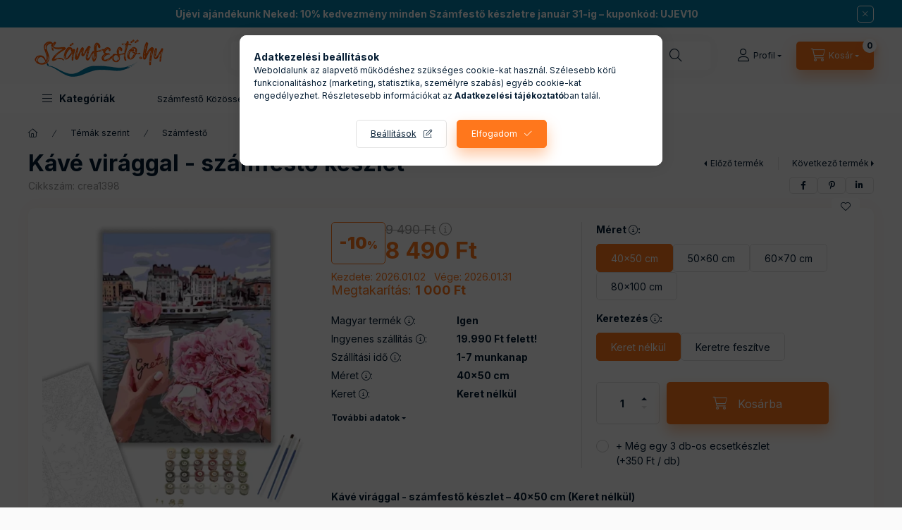

--- FILE ---
content_type: text/html; charset=UTF-8
request_url: https://www.szamfesto.hu/Kave-viraggal-szamfesto-keszlet
body_size: 44457
content:
<!DOCTYPE html>
<html lang="hu">
    <head>
        <meta charset="utf-8">
<meta name="keywords" content="romantikus városi kép, kávé virággal festmény, pasztell színek festés, számfestő készlet, festés számok szerint, kreatív">
<meta name="description" content="Fedezd fel a kávé és virágok romantikus találkozását ezzel az egyedülálló számfestő készlettel. Tökéletes választás azoknak, akik szeretik az érzelmes városi ké">
<meta name="robots" content="index, follow">
<meta http-equiv="X-UA-Compatible" content="IE=Edge">
<meta property="og:site_name" content="Számfestő.hu - A Magyar számfestő gyár" />
<meta property="og:title" content="Kávé virággal - számfestő készlet - 40×50 cm, keret nélkül |">
<meta property="og:description" content="Fedezd fel a kávé és virágok romantikus találkozását ezzel az egyedülálló számfestő készlettel. Tökéletes választás azoknak, akik szeretik az érzelmes városi ké">
<meta property="og:type" content="product">
<meta property="og:url" content="https://www.szamfesto.hu/Kave-viraggal-szamfesto-keszlet">
<meta property="og:image" content="https://www.szamfesto.hu/img/41535/crea1398/0x0,r,1758800459/kave-viraggal-szamfesto-keszlet-szamfesto.hu-40x50cm-keret-nelkul.webp">
<meta name="google-site-verification" content="_2hUMJMF0tSzAIpeC7W02Frsd3DFQKKDRZrhhsVIwzM">
<meta name="p:domain_verify" content="17951343100f81c4e774b629e164775f">
<meta name="mobile-web-app-capable" content="yes">
<meta name="apple-mobile-web-app-capable" content="yes">
<meta name="MobileOptimized" content="320">
<meta name="HandheldFriendly" content="true">

<title>Kávé virággal - számfestő készlet - 40×50 cm, keret nélkül |</title>


<script>
var service_type="shop";
var shop_url_main="https://www.szamfesto.hu";
var actual_lang="hu";
var money_len="0";
var money_thousend=" ";
var money_dec=",";
var shop_id=41535;
var unas_design_url="https:"+"/"+"/"+"www.szamfesto.hu"+"/"+"!common_design"+"/"+"custom"+"/"+"szamfesto.unas.hu"+"/";
var unas_design_code='0';
var unas_base_design_code='2400';
var unas_design_ver=4;
var unas_design_subver=1;
var unas_shop_url='https://www.szamfesto.hu';
var responsive="yes";
var price_nullcut_disable=1;
var config_plus=new Array();
config_plus['product_tooltip']=1;
config_plus['cart_fly_id']="cart-box__fly-to-desktop";
config_plus['cart_redirect']=1;
config_plus['cart_refresh_force']="1";
config_plus['money_type']='Ft';
config_plus['money_type_display']='Ft';
config_plus['accessible_design']=true;
var lang_text=new Array();

var UNAS = UNAS || {};
UNAS.shop={"base_url":'https://www.szamfesto.hu',"domain":'www.szamfesto.hu',"username":'szamfesto.unas.hu',"id":41535,"lang":'hu',"currency_type":'Ft',"currency_code":'HUF',"currency_rate":'1',"currency_length":0,"base_currency_length":0,"canonical_url":'https://www.szamfesto.hu/Kave-viraggal-szamfesto-keszlet'};
UNAS.design={"code":'0',"page":'product_details'};
UNAS.api_auth="3c9c7370adf2f6e82b6c1734c2f64a74";
UNAS.customer={"email":'',"id":0,"group_id":0,"without_registration":0};
UNAS.shop["category_id"]="755665";
UNAS.shop["sku"]="crea1398";
UNAS.shop["product_id"]="713838616";
UNAS.shop["only_private_customer_can_purchase"] = false;
 

UNAS.text = {
    "button_overlay_close": `Bezár`,
    "popup_window": `Felugró ablak`,
    "list": `lista`,
    "updating_in_progress": `frissítés folyamatban`,
    "updated": `frissítve`,
    "is_opened": `megnyitva`,
    "is_closed": `bezárva`,
    "deleted": `törölve`,
    "consent_granted": `hozzájárulás megadva`,
    "consent_rejected": `hozzájárulás elutasítva`,
    "field_is_incorrect": `mező hibás`,
    "error_title": `Hiba!`,
    "product_variants": `termék változatok`,
    "product_added_to_cart": `A termék a kosárba került`,
    "product_added_to_cart_with_qty_problem": `A termékből csak [qty_added_to_cart] [qty_unit] került kosárba`,
    "product_removed_from_cart": `A termék törölve a kosárból`,
    "reg_title_name": `Név`,
    "reg_title_company_name": `Cégnév`,
    "number_of_items_in_cart": `Kosárban lévő tételek száma`,
    "cart_is_empty": `A kosár üres`,
    "cart_updated": `A kosár frissült`
};


UNAS.text["delete_from_compare"]= `Törlés összehasonlításból`;
UNAS.text["comparison"]= `Összehasonlítás`;

UNAS.text["delete_from_favourites"]= `Törlés a kedvencek közül`;
UNAS.text["add_to_favourites"]= `Kedvencekhez`;






window.lazySizesConfig=window.lazySizesConfig || {};
window.lazySizesConfig.loadMode=1;
window.lazySizesConfig.loadHidden=false;

window.dataLayer = window.dataLayer || [];
function gtag(){dataLayer.push(arguments)};
gtag('js', new Date());
</script>

<script src="https://www.szamfesto.hu/!common_packages/jquery/jquery-3.2.1.js?mod_time=1690980617"></script>
<script src="https://www.szamfesto.hu/!common_packages/jquery/plugins/migrate/migrate.js?mod_time=1690980618"></script>
<script src="https://www.szamfesto.hu/!common_packages/jquery/plugins/autocomplete/autocomplete.js?mod_time=1751445028"></script>
<script src="https://www.szamfesto.hu/!common_packages/jquery/plugins/tools/overlay/overlay.js?mod_time=1759904162"></script>
<script src="https://www.szamfesto.hu/!common_packages/jquery/plugins/tools/toolbox/toolbox.expose.js?mod_time=1725517055"></script>
<script src="https://www.szamfesto.hu/!common_packages/jquery/plugins/lazysizes/lazysizes.min.js?mod_time=1690980618"></script>
<script src="https://www.szamfesto.hu/!common_packages/jquery/plugins/lazysizes/plugins/bgset/ls.bgset.min.js?mod_time=1753261540"></script>
<script src="https://www.szamfesto.hu/!common_packages/jquery/own/shop_common/exploded/common.js?mod_time=1764831094"></script>
<script src="https://www.szamfesto.hu/!common_packages/jquery/own/shop_common/exploded/common_overlay.js?mod_time=1759904162"></script>
<script src="https://www.szamfesto.hu/!common_packages/jquery/own/shop_common/exploded/common_shop_popup.js?mod_time=1759904162"></script>
<script src="https://www.szamfesto.hu/!common_packages/jquery/own/shop_common/exploded/function_accessibility_focus.js?mod_time=1759904162"></script>
<script src="https://www.szamfesto.hu/!common_packages/jquery/own/shop_common/exploded/page_product_details.js?mod_time=1751445028"></script>
<script src="https://www.szamfesto.hu/!common_packages/jquery/own/shop_common/exploded/function_favourites.js?mod_time=1725525526"></script>
<script src="https://www.szamfesto.hu/!common_packages/jquery/own/shop_common/exploded/function_compare.js?mod_time=1751445028"></script>
<script src="https://www.szamfesto.hu/!common_packages/jquery/own/shop_common/exploded/function_recommend.js?mod_time=1751445028"></script>
<script src="https://www.szamfesto.hu/!common_packages/jquery/own/shop_common/exploded/function_product_print.js?mod_time=1725525526"></script>
<script src="https://www.szamfesto.hu/!common_packages/jquery/own/shop_common/exploded/function_accessibility_status.js?mod_time=1764233415"></script>
<script src="https://www.szamfesto.hu/!common_packages/jquery/plugins/hoverintent/hoverintent.js?mod_time=1690980618"></script>
<script src="https://www.szamfesto.hu/!common_packages/jquery/own/shop_tooltip/shop_tooltip.js?mod_time=1759904162"></script>
<script src="https://www.szamfesto.hu/!common_design/base/002400/main.js?mod_time=1764233415"></script>
<script src="https://www.szamfesto.hu/!common_packages/jquery/plugins/flickity/v3/flickity.pkgd.min.js?mod_time=1759904162"></script>
<script src="https://www.szamfesto.hu/!common_packages/jquery/plugins/toastr/toastr.min.js?mod_time=1690980618"></script>
<script src="https://www.szamfesto.hu/!common_packages/jquery/plugins/tippy/popper-2.4.4.min.js?mod_time=1690980618"></script>
<script src="https://www.szamfesto.hu/!common_packages/jquery/plugins/tippy/tippy-bundle.umd.min.js?mod_time=1690980618"></script>

<link href="https://www.szamfesto.hu/temp/shop_41535_d9085077e0a665e42f9bb10ee88817c8.css?mod_time=1768732580" rel="stylesheet" type="text/css">

<link href="https://www.szamfesto.hu/Kave-viraggal-szamfesto-keszlet" rel="canonical">
<link rel="apple-touch-icon" href="https://www.szamfesto.hu/shop_ordered/41535/pic/Logos/favicon72.png" sizes="72x72">
<link rel="apple-touch-icon" href="https://www.szamfesto.hu/shop_ordered/41535/pic/Logos/favicon114.png" sizes="114x114">
<link rel="apple-touch-icon" href="https://www.szamfesto.hu/shop_ordered/41535/pic/Logos/favicon152.png" sizes="152x152">
<link rel="apple-touch-icon" href="https://www.szamfesto.hu/shop_ordered/41535/pic/Logos/favicon167.png" sizes="167x167">
<link rel="apple-touch-icon" href="https://www.szamfesto.hu/shop_ordered/41535/pic/Logos/favicon180.png" sizes="180x180">
<link id="favicon-16x16" rel="icon" type="image/png" href="https://www.szamfesto.hu/shop_ordered/41535/pic/Logos/favicon_16x16.png" sizes="16x16">
<link id="favicon-32x32" rel="icon" type="image/png" href="https://www.szamfesto.hu/shop_ordered/41535/pic/Logos/favicon_32x32.png" sizes="32x32">
<link id="favicon-96x96" rel="icon" type="image/png" href="https://www.szamfesto.hu/shop_ordered/41535/pic/Logos/favicon96.png" sizes="96x96">
<link id="favicon-192x192" rel="icon" type="image/png" href="https://www.szamfesto.hu/shop_ordered/41535/pic/Logos/favicon192.png" sizes="192x192">
<script>
        var google_consent=1;
    
        gtag('consent', 'default', {
           'ad_storage': 'denied',
           'ad_user_data': 'denied',
           'ad_personalization': 'denied',
           'analytics_storage': 'denied',
           'functionality_storage': 'denied',
           'personalization_storage': 'denied',
           'security_storage': 'granted'
        });

    
        gtag('consent', 'update', {
           'ad_storage': 'denied',
           'ad_user_data': 'denied',
           'ad_personalization': 'denied',
           'analytics_storage': 'denied',
           'functionality_storage': 'denied',
           'personalization_storage': 'denied',
           'security_storage': 'granted'
        });

        </script>
    <script async src="https://www.googletagmanager.com/gtag/js?id=G-F5KQC4W9XV"></script>    <script>
    gtag('config', 'G-F5KQC4W9XV');

        </script>
        <script>
    var google_analytics=1;

                gtag('event', 'view_item', {
              "currency": "HUF",
              "value": '8490',
              "items": [
                  {
                      "item_id": "crea1398",
                      "item_name": "Kávé virággal - számfestő készlet",
                      "item_category": "Témák szerint/Számfestő ",
                      "price": '8490'
                  }
              ],
              'non_interaction': true
            });
               </script>
           <script>
        gtag('config', 'AW-10794675477',{'allow_enhanced_conversions':true});
                </script>
                <script>
                       gtag('config', 'AW-11227351111');
                </script>
                <script>
            gtag('config', 'AW-17432592524');
        </script>
            <script>
        var google_ads=1;

                gtag('event','remarketing', {
            'ecomm_pagetype': 'product',
            'ecomm_prodid': ["crea1398"],
            'ecomm_totalvalue': 8490        });
            </script>
        <!-- Google Tag Manager -->
    <script>(function(w,d,s,l,i){w[l]=w[l]||[];w[l].push({'gtm.start':
            new Date().getTime(),event:'gtm.js'});var f=d.getElementsByTagName(s)[0],
            j=d.createElement(s),dl=l!='dataLayer'?'&l='+l:'';j.async=true;j.src=
            'https://www.googletagmanager.com/gtm.js?id='+i+dl;f.parentNode.insertBefore(j,f);
        })(window,document,'script','dataLayer','GTM-5R359XH6');</script>
    <!-- End Google Tag Manager -->

    
    <script>
    var facebook_pixel=1;
    /* <![CDATA[ */
        !function(f,b,e,v,n,t,s){if(f.fbq)return;n=f.fbq=function(){n.callMethod?
            n.callMethod.apply(n,arguments):n.queue.push(arguments)};if(!f._fbq)f._fbq=n;
            n.push=n;n.loaded=!0;n.version='2.0';n.queue=[];t=b.createElement(e);t.async=!0;
            t.src=v;s=b.getElementsByTagName(e)[0];s.parentNode.insertBefore(t,s)}(window,
                document,'script','//connect.facebook.net/en_US/fbevents.js');

        fbq('init', '281390587663535');
                fbq('track', 'PageView', {}, {eventID:'PageView.aWz_H6zeIEWW0GMrBq0v4QAAf6c'});
        
        fbq('track', 'ViewContent', {
            content_name: 'Kávé virággal - számfestő készlet',
            content_category: 'Témák szerint > Számfestő ',
            content_ids: ['crea1398'],
            contents: [{'id': 'crea1398', 'quantity': '1'}],
            content_type: 'product',
            value: 8490,
            currency: 'HUF'
        }, {eventID:'ViewContent.aWz_H6zeIEWW0GMrBq0v4QAAf6c'});

        
        $(document).ready(function() {
            $(document).on("addToCart", function(event, product_array){
                facebook_event('AddToCart',{
					content_name: product_array.name,
					content_category: product_array.category,
					content_ids: [product_array.sku],
					contents: [{'id': product_array.sku, 'quantity': product_array.qty}],
					content_type: 'product',
					value: product_array.price,
					currency: 'HUF'
				}, {eventID:'AddToCart.' + product_array.event_id});
            });

            $(document).on("addToFavourites", function(event, product_array){
                facebook_event('AddToWishlist', {
                    content_ids: [product_array.sku],
                    content_type: 'product'
                }, {eventID:'AddToFavourites.' + product_array.event_id});
            });
        });

    /* ]]> */
    </script>
        <!-- Tiktok pixel -->
        <script>
            !function (w, d, t) {
                w.TiktokAnalyticsObject=t;var ttq=w[t]=w[t]||[];ttq.methods=["page","track","identify","instances","debug","on","off","once","ready","alias","group","enableCookie","disableCookie"],ttq.setAndDefer=function(t,e){t[e]=function(){t.push([e].concat(Array.prototype.slice.call(arguments,0)))}};for(var i=0;i<ttq.methods.length;i++)ttq.setAndDefer(ttq,ttq.methods[i]);ttq.instance=function(t){for(var e=ttq._i[t]||[],n=0;n<ttq.methods.length;n++)ttq.setAndDefer(e,ttq.methods[n]);return e},ttq.load=function(e,n){var i="https://analytics.tiktok.com/i18n/pixel/events.js";ttq._i=ttq._i||{},ttq._i[e]=[],ttq._i[e]._u=i,ttq._t=ttq._t||{},ttq._t[e]=+new Date,ttq._o=ttq._o||{},ttq._o[e]=n||{};var o=document.createElement("script");o.type="text/javascript",o.async=!0,o.src=i+"?sdkid="+e+"&lib="+t;var a=document.getElementsByTagName("script")[0];a.parentNode.insertBefore(o,a)};

                ttq.load('CS618MJC77UF26CUMBCG');
                ttq.page();
            }(window, document, 'ttq');

            
            
            
            
            
                            ttq.track('ViewContent', {
                    content_type: "product",
                    content_id: "crea1398",
                    content_name: "Kávé virággal - számfestő készlet",
                    content_category: "Témák szerint|Számfestő ",
                    price: "8490"
                })
            
            
            $(document).ready(function () {
                $(document).on('addToCart', function (event, product) {
                    ttq.track('AddToCart', {
                        content_type: 'product',
                        content_name: product.name,
                        content_id: product.sku,
                        content_category: product.category,
                        price: product.price,
                        quantity: product.qty
                    });
                });

                $(document).on('addToFavourites', function (event, product) {
                    ttq.track('AddToWishlist', {
                        content_type: 'product',
                        content_id: product.sku,
                        content_name: product.name,
                    });
                });
            });
        </script>
            <!-- Pinterest Pixel alapkód -->
    <script>
        !function(e){if(!window.pintrk){window.pintrk=function(){window.pintrk.queue.push(
            Array.prototype.slice.call(arguments)
        )};
        var n=window.pintrk;n.queue=[],n.version="3.0";
        var t=document.createElement("script");t.async=!0,t.src=e;
        var r=document.getElementsByTagName("script")[0];r.parentNode.insertBefore(t,r)}}("https://s.pinimg.com/ct/core.js");
        pintrk('load', '2612567113576');
        pintrk('page');
    </script>
    <!-- Pinterest Pixel alapkód vége -->

    <!-- Pinterest PageVisit-->
    <script>
        pintrk('track', 'pagevisit', {
            promo_code: ''
        });
    </script>
    <!-- Pinterest PageVisit vége-->

    
    
    <!-- Pinterest AddToCart-->
    <script>
        $(document).on('addToCart', function (event, product) {
            let temp_product = product;

            pintrk('track', 'AddToCart',
                {
                    value: product.price,
                    order_quantity: product.qty,
                    currency: "HUF"
                }
            );
        });
    </script>
    <!-- Pinterest AddToCart vége-->

    
    <!-- Arukereso.cz PRODUCT DETAIL script -->
<script>
  (function(t, r, a, c, k, i, n, g) {t["ROIDataObject"] = k;
      t[k]=t[k]||function(){(t[k].q=t[k].q||[]).push(arguments)},t[k].c=i;n=r.createElement(a),
      g=r.getElementsByTagName(a)[0];n.async=1;n.src=c;g.parentNode.insertBefore(n,g)
      })(window, document, "script", "//www.arukereso.hu/ocm/sdk.js?source=unas&version=2&page=product_detail","arukereso", "hu");
</script>
<!-- End Arukereso.hu PRODUCT DETAIL script -->

        <meta content="width=device-width, initial-scale=1.0" name="viewport" />
        <link rel="preconnect" href="https://fonts.gstatic.com">
        <link rel="preload" href="https://fonts.googleapis.com/css2?family=Inter:wght@400;700;900&display=swap" as="style" />
        <link rel="stylesheet" href="https://fonts.googleapis.com/css2?family=Inter:wght@400;700;900&display=swap" media="print" onload="this.media='all'">
        <noscript>
            <link rel="stylesheet" href="https://fonts.googleapis.com/css2?family=Inter:wght@400;700;900&display=swap" />
        </noscript>
        <link rel="preload" href="https://www.szamfesto.hu/!common_design/own/fonts/2400/customicons/custom-icons.css" as="style">
        <link rel="stylesheet" href="https://www.szamfesto.hu/!common_design/own/fonts/2400/customicons/custom-icons.css" media="print" onload="this.media='all'">
        <noscript>
            <link rel="stylesheet" href="https://www.szamfesto.hu/!common_design/own/fonts/2400/customicons/custom-icons.css" />
        </noscript>
        
        
        
        
        

        
        
        
                
        
        
        
        
        
        
        
        
        
        
        
                
        
    </head>


                
                
    
    
    
    
    
    
    
    
    
    
                     
    
    
    
    
    <body class='design_ver4 design_subver1' id="ud_shop_artdet">
    
        <!-- Google Tag Manager (noscript) -->
    <noscript><iframe src="https://www.googletagmanager.com/ns.html?id=GTM-5R359XH6"
                      height="0" width="0" style="display:none;visibility:hidden"></iframe></noscript>
    <!-- End Google Tag Manager (noscript) -->
    <div id="image_to_cart" style="display:none; position:absolute; z-index:100000;"></div>
<div class="overlay_common overlay_warning" id="overlay_cart_add"></div>
<script>$(document).ready(function(){ overlay_init("cart_add",{"onBeforeLoad":false}); });</script>
<div id="overlay_login_outer"></div>	
	<script>
	$(document).ready(function(){
	    var login_redir_init="";

		$("#overlay_login_outer").overlay({
			onBeforeLoad: function() {
                var login_redir_temp=login_redir_init;
                if (login_redir_act!="") {
                    login_redir_temp=login_redir_act;
                    login_redir_act="";
                }

									$.ajax({
						type: "GET",
						async: true,
						url: "https://www.szamfesto.hu/shop_ajax/ajax_popup_login.php",
						data: {
							shop_id:"41535",
							lang_master:"hu",
                            login_redir:login_redir_temp,
							explicit:"ok",
							get_ajax:"1"
						},
						success: function(data){
							$("#overlay_login_outer").html(data);
							if (unas_design_ver >= 5) $("#overlay_login_outer").modal('show');
							$('#overlay_login1 input[name=shop_pass_login]').keypress(function(e) {
								var code = e.keyCode ? e.keyCode : e.which;
								if(code.toString() == 13) {		
									document.form_login_overlay.submit();		
								}	
							});	
						}
					});
								},
			top: 50,
			mask: {
	color: "#000000",
	loadSpeed: 200,
	maskId: "exposeMaskOverlay",
	opacity: 0.7
},
			closeOnClick: (config_plus['overlay_close_on_click_forced'] === 1),
			onClose: function(event, overlayIndex) {
				$("#login_redir").val("");
			},
			load: false
		});
		
			});
	function overlay_login() {
		$(document).ready(function(){
			$("#overlay_login_outer").overlay().load();
		});
	}
	function overlay_login_remind() {
        if (unas_design_ver >= 5) {
            $("#overlay_remind").overlay().load();
        } else {
            $(document).ready(function () {
                $("#overlay_login_outer").overlay().close();
                setTimeout('$("#overlay_remind").overlay().load();', 250);
            });
        }
	}

    var login_redir_act="";
    function overlay_login_redir(redir) {
        login_redir_act=redir;
        $("#overlay_login_outer").overlay().load();
    }
	</script>  
	<div class="overlay_common overlay_info" id="overlay_remind"></div>
<script>$(document).ready(function(){ overlay_init("remind",[]); });</script>

	<script>
    	function overlay_login_error_remind() {
		$(document).ready(function(){
			load_login=0;
			$("#overlay_error").overlay().close();
			setTimeout('$("#overlay_remind").overlay().load();', 250);	
		});
	}
	</script>  
	<div class="overlay_common overlay_info" id="overlay_newsletter"></div>
<script>$(document).ready(function(){ overlay_init("newsletter",[]); });</script>

<script>
function overlay_newsletter() {
    $(document).ready(function(){
        $("#overlay_newsletter").overlay().load();
    });
}
</script>
<div class="overlay_common overlay_error" id="overlay_script"></div>
<script>$(document).ready(function(){ overlay_init("script",[]); });</script>
    <script>
    $(document).ready(function() {
        $.ajax({
            type: "GET",
            url: "https://www.szamfesto.hu/shop_ajax/ajax_stat.php",
            data: {master_shop_id:"41535",get_ajax:"1"}
        });
    });
    </script>
    

    
    <div id="container" class="page_shop_artdet_crea1398 readmore-v2
js-ajax-filter-box-checking filter-not-exists filter-box-in-dropdown nav-position-top header-will-fixed fixed-cart-on-artdet">
                        <div class="js-element nanobar js-nanobar" data-element-name="header_text_section_1" role="region" aria-label="nanobar">
        <div class="container">
            <div class="header_text_section_1 nanobar__inner">
                                    <p><a href="https://www.szamfesto.hu/collections/szamfesto-keszlet" title="10% kedvezmény"><strong>Újévi ajándékunk Neked: 10% kedvezmény minden Számfestő készletre január 31-ig – kuponkód: UJEV10</strong></a></p>
                                <button type="button" class="btn btn-close nanobar__btn-close" onclick="closeNanobar(this,'header_text_section_1_hide','session','--nanobar-height');" aria-label="Bezár" title="Bezár"></button>
            </div>
        </div>
    </div>
    <script>
        window.addEventListener("DOMContentLoaded", function() {
            root.style.setProperty('--nanobar-height', getHeight($(".js-nanobar")) + "px");
        });
    </script>
    
                <nav id="nav--mobile-top" class="nav header nav--mobile nav--top d-sm-none js-header js-header-fixed">
            <div class="header-inner js-header-inner w-100">
                <div class="d-flex justify-content-center d-sm-none">
                                        <button type="button" class="hamburger-box__dropdown-btn-mobile burger btn dropdown__btn" id="hamburger-box__dropdown-btn" aria-label="hamburger button" data-btn-for="#hamburger-box__dropdown">
                        <span class="burger__lines">
                            <span class="burger__line"></span>
                            <span class="burger__line"></span>
                            <span class="burger__line"></span>
                        </span>
                        <span class="dropdown__btn-text">
                            Kategóriák
                        </span>
                    </button>
                                        <button class="search-box__dropdown-btn btn dropdown__btn" aria-label="search button" type="button" data-btn-for="#search-box__dropdown">
                        <span class="search-box__dropdown-btn-icon dropdown__btn-icon icon--search"></span>
                    </button>

                    

                    

                    
                            <button class="profile__dropdown-btn js-profile-btn btn dropdown__btn" id="profile__dropdown-btn" type="button"
            data-orders="https://www.szamfesto.hu/shop_order_track.php" data-btn-for="#profile__dropdown"
            aria-label="Profil" aria-haspopup="dialog" aria-expanded="false" aria-controls="profile__dropdown"
    >
        <span class="profile__dropdown-btn-icon dropdown__btn-icon icon--user"></span>
        <span class="profile__text dropdown__btn-text">Profil</span>
            </button>
    
    
                    <button class="cart-box__dropdown-btn btn dropdown__btn js-cart-box-loaded-by-ajax" aria-label="cart button" type="button" data-btn-for="#cart-box__dropdown">
                        <span class="cart-box__dropdown-btn-icon dropdown__btn-icon icon--cart"></span>
                        <span class="cart-box__text dropdown__btn-text">Kosár</span>
                                    <span id="box_cart_content" class="cart-box">                <span class="bubble cart-box__bubble">0</span>
            </span>
    
                    </button>
                </div>
            </div>
        </nav>
                        <header class="header header--mobile py-3 px-4 d-flex justify-content-center d-sm-none position-relative">
                <div id="header_logo_img" class="js-element header_logo logo" data-element-name="header_logo">
        <div class="header_logo-img-container">
            <div class="header_logo-img-wrapper">
                                                <a class="has-img" href="https://www.szamfesto.hu/">                    <picture>
                                                <source srcset="https://www.szamfesto.hu/!common_design/custom/szamfesto.unas.hu/element/layout_hu_header_logo-400x120_1_default.png?time=1683194201 1x, https://www.szamfesto.hu/!common_design/custom/szamfesto.unas.hu/element/layout_hu_header_logo-400x120_1_default_retina.png?time=1683194201 2x" />
                        <img                              width="200" height="65"
                                                          src="https://www.szamfesto.hu/!common_design/custom/szamfesto.unas.hu/element/layout_hu_header_logo-400x120_1_default.png?time=1683194201"                             
                             alt="Számfestő.hu - A Magyar számfestő gyár                        "/>
                    </picture>
                    </a>                                        </div>
        </div>
    </div>

                        
        
        </header>
        <header id="header--desktop" class="header header--desktop d-none d-sm-block js-header js-header-fixed">
            <div class="header-inner js-header-inner">
                <div class="header__top">
                    <div class="container">
                        <div class="header__top-inner">
                            <div class="row no-gutters gutters-md-10 justify-content-center align-items-center">
                                <div class="header__top-left col col-xl-auto">
                                    <div class="header__left-inner d-flex align-items-center">
                                                                                <div class="nav-link--products-placeholder-on-fixed-header burger btn">
                                            <span class="burger__lines">
                                                <span class="burger__line"></span>
                                                <span class="burger__line"></span>
                                                <span class="burger__line"></span>
                                            </span>
                                            <span class="burger__text dropdown__btn-text">
                                                Kategóriák
                                            </span>
                                        </div>
                                        <button type="button" class="hamburger-box__dropdown-btn burger btn dropdown__btn d-lg-none" id="hamburger-box__dropdown-btn2" aria-label="hamburger button" data-btn-for="#hamburger-box__dropdown">
                                            <span class="burger__lines">
                                              <span class="burger__line"></span>
                                              <span class="burger__line"></span>
                                              <span class="burger__line"></span>
                                            </span>
                                            <span class="burger__text dropdown__btn-text">
                                              Kategóriák
                                            </span>
                                        </button>
                                                                                    <div id="header_logo_img" class="js-element header_logo logo" data-element-name="header_logo">
        <div class="header_logo-img-container">
            <div class="header_logo-img-wrapper">
                                                <a class="has-img" href="https://www.szamfesto.hu/">                    <picture>
                                                <source srcset="https://www.szamfesto.hu/!common_design/custom/szamfesto.unas.hu/element/layout_hu_header_logo-400x120_1_default.png?time=1683194201 1x, https://www.szamfesto.hu/!common_design/custom/szamfesto.unas.hu/element/layout_hu_header_logo-400x120_1_default_retina.png?time=1683194201 2x" />
                        <img                              width="200" height="65"
                                                          src="https://www.szamfesto.hu/!common_design/custom/szamfesto.unas.hu/element/layout_hu_header_logo-400x120_1_default.png?time=1683194201"                             
                             alt="Számfestő.hu - A Magyar számfestő gyár                        "/>
                    </picture>
                    </a>                                        </div>
        </div>
    </div>

                                        
                                    </div>
                                </div>
                                <div class="header__top-right col-auto col-xl d-flex justify-content-end align-items-center">
                                    <button class="search-box__dropdown-btn btn dropdown__btn d-xl-none" id="#search-box__dropdown-btn2" aria-label="search button" type="button" data-btn-for="#search-box__dropdown2">
                                        <span class="search-box__dropdown-btn-icon dropdown__btn-icon icon--search"></span>
                                        <span class="search-box__text dropdown__btn-text">Keresés</span>
                                    </button>
                                    <div class="search-box__dropdown dropdown__content dropdown__content-till-lg" id="search-box__dropdown2" data-content-for="#search-box__dropdown-btn2" data-content-direction="full">
                                        <span class="dropdown__caret"></span>
                                        <button class="dropdown__btn-close search-box__dropdown__btn-close btn-close" type="button" title="bezár" aria-label="bezár"></button>
                                        <div class="dropdown__content-inner search-box__inner position-relative js-search browser-is-chrome"
     id="box_search_content2">
    <form name="form_include_search2" id="form_include_search2" action="https://www.szamfesto.hu/shop_search.php" method="get">
    <div class="search-box__form-inner d-flex flex-column">
        <div class="form-group box-search-group mb-0 js-search-smart-insert-after-here">
            <input data-stay-visible-breakpoint="1280" id="box_search_input2" class="search-box__input ac_input js-search-input form-control"
                   name="search" pattern=".{3,100}" aria-label="Keresés" title="Hosszabb kereső kifejezést írjon be!"
                   placeholder="Keresés" type="search" maxlength="100" autocomplete="off" required                   role="combobox" aria-autocomplete="list" aria-expanded="false"
                                      aria-controls="autocomplete-categories autocomplete-products"
                               >
            <div class="search-box__search-btn-outer input-group-append" title="Keresés">
                <button class="btn search-box__search-btn" aria-label="Keresés">
                    <span class="search-box__search-btn-icon icon--search"></span>
                </button>
            </div>
            <div class="search__loading">
                <div class="loading-spinner--small"></div>
            </div>
        </div>
        <div class="ac_results2">
            <span class="ac_result__caret"></span>
        </div>
    </div>
    </form>
</div>

                                    </div>
                                                                                <button class="profile__dropdown-btn js-profile-btn btn dropdown__btn" id="profile__dropdown-btn" type="button"
            data-orders="https://www.szamfesto.hu/shop_order_track.php" data-btn-for="#profile__dropdown"
            aria-label="Profil" aria-haspopup="dialog" aria-expanded="false" aria-controls="profile__dropdown"
    >
        <span class="profile__dropdown-btn-icon dropdown__btn-icon icon--user"></span>
        <span class="profile__text dropdown__btn-text">Profil</span>
            </button>
    
    
                                    <button id="cart-box__fly-to-desktop" class="cart-box__dropdown-btn btn dropdown__btn js-cart-box-loaded-by-ajax" aria-label="cart button" type="button" data-btn-for="#cart-box__dropdown">
                                        <span class="cart-box__dropdown-btn-icon dropdown__btn-icon icon--cart"></span>
                                        <span class="cart-box__text dropdown__btn-text">Kosár</span>
                                        <span class="bubble cart-box__bubble">-</span>
                                    </button>
                                </div>
                            </div>
                        </div>
                    </div>
                </div>
                                <div class="header__bottom">
                    <div class="container">
                        <nav class="navbar d-none d-lg-flex navbar-expand navbar-light align-items-stretch">
                                                        <ul id="nav--cat" class="nav nav--cat js-navbar-nav">
                                <li class="nav-item dropdown nav--main nav-item--products">
                                    <a class="nav-link nav-link--products burger d-lg-flex" href="#" onclick="event.preventDefault();" role="button" data-text="Kategóriák" data-toggle="dropdown" aria-expanded="false" aria-haspopup="true">
                                        <span class="burger__lines">
                                            <span class="burger__line"></span>
                                            <span class="burger__line"></span>
                                            <span class="burger__line"></span>
                                        </span>
                                        <span class="burger__text dropdown__btn-text">
                                            Kategóriák
                                        </span>
                                    </a>
                                    <div id="dropdown-cat" class="dropdown-menu d-none d-block clearfix dropdown--cat with-auto-breaking-megasubmenu dropdown--level-0">
                                                    <ul class="nav-list--0" aria-label="Kategóriák">
            <li id="nav-item-687528" class="nav-item js-nav-item-687528">
                        <a class="nav-link"
               aria-label="Saját fotós számfestő készletek kategória"
                href="https://www.szamfesto.hu/Sajat-foto-alapjan-kep"            >
                                            <span class="nav-link__text">
                    Saját fotós számfestő készletek                </span>
            </a>
                    </li>
            <li id="nav-item-490722" class="nav-item js-nav-item-490722">
                        <a class="nav-link"
               aria-label="Témák szerint kategória"
                href="https://www.szamfesto.hu/collections/szamfesto-keszlet"            >
                                            <span class="nav-link__text">
                    Témák szerint                </span>
            </a>
                    </li>
            <li id="nav-item-479431" class="nav-item js-nav-item-479431">
                        <a class="nav-link"
               aria-label="Gyerek számfestő készletek kategória"
                href="https://www.szamfesto.hu/Gyerek-szamfesto-keszletek"            >
                                            <span class="nav-link__text">
                    Gyerek számfestő készletek                </span>
            </a>
                    </li>
            <li id="nav-item-207063" class="nav-item dropdown js-nav-item-207063">
                        <a class="nav-link"
               aria-label="Számfestő kellékek kategória"
                href="#" role="button" data-toggle="dropdown" aria-haspopup="true" aria-expanded="false" onclick="handleSub('207063','https://www.szamfesto.hu/shop_ajax/ajax_box_cat.php?get_ajax=1&type=layout&change_lang=hu&level=1&key=207063&box_var_name=shop_cat&box_var_layout_cache=1&box_var_expand_cache=yes&box_var_expand_cache_name=desktop&box_var_layout_level0=0&box_var_layout_level1=1&box_var_layout=2&box_var_ajax=1&box_var_section=content&box_var_highlight=yes&box_var_type=expand&box_var_div=no');return false;"            >
                                            <span class="nav-link__text">
                    Számfestő kellékek                </span>
            </a>
                        <div class="megasubmenu dropdown-menu">
                <div class="megasubmenu__sticky-content">
                    <div class="loading-spinner"></div>
                </div>
                            </div>
                    </li>
            <li id="nav-item-550955" class="nav-item js-nav-item-550955">
                        <a class="nav-link"
               aria-label="Ajándékutalvány kategória"
                href="https://www.szamfesto.hu/ajandekutalvanyok"            >
                                            <span class="nav-link__text">
                    Ajándékutalvány                </span>
            </a>
                    </li>
            <li id="nav-item-309209" class="nav-item dropdown js-nav-item-309209">
                        <a class="nav-link"
               aria-label="Kreatív hobbi termékek kategória"
                href="#" role="button" data-toggle="dropdown" aria-haspopup="true" aria-expanded="false" onclick="handleSub('309209','https://www.szamfesto.hu/shop_ajax/ajax_box_cat.php?get_ajax=1&type=layout&change_lang=hu&level=1&key=309209&box_var_name=shop_cat&box_var_layout_cache=1&box_var_expand_cache=yes&box_var_expand_cache_name=desktop&box_var_layout_level0=0&box_var_layout_level1=1&box_var_layout=2&box_var_ajax=1&box_var_section=content&box_var_highlight=yes&box_var_type=expand&box_var_div=no');return false;"            >
                                            <span class="nav-link__text">
                    Kreatív hobbi termékek                </span>
            </a>
                        <div class="megasubmenu dropdown-menu">
                <div class="megasubmenu__sticky-content">
                    <div class="loading-spinner"></div>
                </div>
                            </div>
                    </li>
        </ul>

    
                                    </div>
                                </li>
                            </ul>
                                                                                                                    
    <ul aria-label="Menüpontok" id="nav--menu" class="nav nav--menu js-navbar-nav">
                <li class="nav-item nav--main js-nav-item-809187">
                        <a class="nav-link" href="https://www.facebook.com/groups/szamfesto.hu" target="_blank">
                            Számfestő Közösség
            </a>
                    </li>
                <li class="nav-item nav--main js-nav-item-930300">
                        <a class="nav-link" href="https://www.szamfesto.hu/blogs/szamfesto-blog">
                            Számfestő Blog
            </a>
                    </li>
                <li class="nav-item nav--main js-nav-item-940670">
                        <a class="nav-link" href="https://www.szamfesto.hu/fogyaszto-barat">
                            Képes fogyasztói tájékoztató
            </a>
                    </li>
                <li class="nav-item dropdown nav--main js-nav-item-885872">
                        <a class="nav-link dropdown-toggle" href="#" role="button" data-toggle="dropdown" aria-haspopup="true" aria-expanded="false">
                            Információk
            </a>
                                                
    <ul aria-label="Információk menüpont" class="dropdown-menu dropdown--menu dropdown-level--1">
                <li class="nav-item js-nav-item-175378">
                        <a class="dropdown-item" href="https://www.szamfesto.hu/pages/mi-a-szamfestes">
                            Mi a számfestés?
            </a>
                    </li>
                <li class="nav-item js-nav-item-522401">
                        <a class="dropdown-item" href="https://www.szamfesto.hu/shop_contact.php?tab=shipping">
                            Szállítás
            </a>
                    </li>
                <li class="nav-item js-nav-item-487945">
                        <a class="dropdown-item" href="https://www.szamfesto.hu/shop_contact.php?tab=payment">
                            Fizetési információk
            </a>
                    </li>
                <li class="nav-item js-nav-item-151734">
                        <a class="dropdown-item" href="https://www.szamfesto.hu/spg/151734/Kartyas-fizetes-informaciok">
                            Kártyás fizetés információk
            </a>
                    </li>
                <li class="nav-item js-nav-item-152425">
                        <a class="dropdown-item" href="https://www.szamfesto.hu/shop_contact.php">
                            Kapcsolat
            </a>
                    </li>
                <li class="nav-item js-nav-item-201257">
                        <a class="dropdown-item" href="https://www.szamfesto.hu/shop_help.php?tab=terms">
                            Általános szerződési feltételek
            </a>
                    </li>
                <li class="nav-item js-nav-item-699136">
                        <a class="dropdown-item" href="https://www.szamfesto.hu/shop_help.php?tab=privacy_policy">
                            Adatvédelmi nyilatkozat
            </a>
                    </li>
                <li class="nav-item js-nav-item-123427">
                        <a class="dropdown-item" href="https://www.szamfesto.hu/pages/gyik">
                            GYIK
            </a>
                    </li>
                <li class="nav-item js-nav-item-328065">
                        <a class="dropdown-item" href="https://www.szamfesto.hu/spg/328065/Rolunk">
                            Rólunk
            </a>
                    </li>
            </ul>

                    </li>
            </ul>

    
                                                    </nav>
                        <script>
    let addOverflowHidden = function() {
        $('.hamburger-box__dropdown-inner').addClass('overflow-hidden');
    }
    function scrollToBreadcrumb() {
        scrollToElement({ element: '.nav-list-breadcrumb', offset: getVisibleDistanceTillHeaderBottom(), scrollIn: '.hamburger-box__dropdown-inner', container: '.hamburger-box__dropdown-inner', duration: 0, callback: addOverflowHidden });
    }

    function setHamburgerBoxHeight(height) {
        $('.hamburger-box__dropdown').css('height', height + 80);
    }

    let mobileMenuScrollData = [];

    function handleSub2(thisOpenBtn, id, ajaxUrl) {
        let navItem = $('#nav-item-'+id+'--m');
        let openBtn = $(thisOpenBtn);
        let $thisScrollableNavList = navItem.closest('.nav-list-mobile');
        let thisNavListLevel = $thisScrollableNavList.data("level");

        if ( thisNavListLevel == 0 ) {
            $thisScrollableNavList = navItem.closest('.hamburger-box__dropdown-inner');
        }
        mobileMenuScrollData["level_" + thisNavListLevel + "_position"] = $thisScrollableNavList.scrollTop();
        mobileMenuScrollData["level_" + thisNavListLevel + "_element"] = $thisScrollableNavList;

        if (!navItem.hasClass('ajax-loading')) {
            if (catSubOpen2(openBtn, navItem)) {
                if (ajaxUrl) {
                    if (!navItem.hasClass('ajax-loaded')) {
                        catSubLoad2(navItem, ajaxUrl);
                    } else {
                        scrollToBreadcrumb();
                    }
                } else {
                    scrollToBreadcrumb();
                }
            }
        }
    }
    function catSubOpen2(openBtn,navItem) {
        let thisSubMenu = navItem.find('.nav-list-menu--sub').first();
        let thisParentMenu = navItem.closest('.nav-list-menu');
        thisParentMenu.addClass('hidden');

        if (navItem.hasClass('show')) {
            openBtn.attr('aria-expanded','false');
            navItem.removeClass('show');
            thisSubMenu.removeClass('show');
        } else {
            openBtn.attr('aria-expanded','true');
            navItem.addClass('show');
            thisSubMenu.addClass('show');
            if (window.matchMedia('(min-width: 576px) and (max-width: 1259.8px )').matches) {
                let thisSubMenuHeight = thisSubMenu.outerHeight();
                if (thisSubMenuHeight > 0) {
                    setHamburgerBoxHeight(thisSubMenuHeight);
                }
            }
        }
        return true;
    }
    function catSubLoad2(navItem, ajaxUrl){
        let thisSubMenu = $('.nav-list-menu--sub', navItem);
        $.ajax({
            type: 'GET',
            url: ajaxUrl,
            beforeSend: function(){
                navItem.addClass('ajax-loading');
                setTimeout(function (){
                    if (!navItem.hasClass('ajax-loaded')) {
                        navItem.addClass('ajax-loader');
                        thisSubMenu.addClass('loading');
                    }
                }, 150);
            },
            success:function(data){
                thisSubMenu.html(data);
                $(document).trigger("ajaxCatSubLoaded");

                let thisParentMenu = navItem.closest('.nav-list-menu');
                let thisParentBreadcrumb = thisParentMenu.find('> .nav-list-breadcrumb');

                /* ha már van a szülőnek breadcrumbja, akkor azt hozzáfűzzük a gyerekhez betöltéskor */
                if (thisParentBreadcrumb.length > 0) {
                    let thisParentLink = thisParentBreadcrumb.find('.nav-list-parent-link').clone();
                    let thisSubMenuParentLink = thisSubMenu.find('.nav-list-parent-link');
                    thisParentLink.insertBefore(thisSubMenuParentLink);
                }

                navItem.removeClass('ajax-loading ajax-loader').addClass('ajax-loaded');
                thisSubMenu.removeClass('loading');
                if (window.matchMedia('(min-width: 576px) and (max-width: 1259.8px )').matches) {
                    let thisSubMenuHeight = thisSubMenu.outerHeight();
                    setHamburgerBoxHeight(thisSubMenuHeight);
                }
                scrollToBreadcrumb();
            }
        });
    }
    function catBack(thisBtn) {
        let thisCatLevel = $(thisBtn).closest('.nav-list-menu--sub');
        let thisParentItem = $(thisBtn).closest('.nav-item.show');
        let thisParentMenu = thisParentItem.closest('.nav-list-menu');

        if ( $(thisBtn).data("belongs-to-level") == 0 ) {
            mobileMenuScrollData["level_0_element"].animate({ scrollTop: mobileMenuScrollData["level_0_position"] }, 0, function() {});
        }

        if (window.matchMedia('(min-width: 576px) and (max-width: 1259.8px )').matches) {
            let thisParentMenuHeight = 0;
            if ( thisParentItem.parent('ul').hasClass('nav-list-mobile--0') ) {
                let sumHeight = 0;
                $( thisParentItem.closest('.hamburger-box__dropdown-nav-lists-wrapper').children() ).each(function() {
                    sumHeight+= $(this).outerHeight(true);
                });
                thisParentMenuHeight = sumHeight;
            } else {
                thisParentMenuHeight = thisParentMenu.outerHeight();
            }
            setHamburgerBoxHeight(thisParentMenuHeight);
        }
        if ( thisParentItem.parent('ul').hasClass('nav-list-mobile--0') ) {
            $('.hamburger-box__dropdown-inner').removeClass('overflow-hidden');
        }
        thisParentMenu.removeClass('hidden');
        thisCatLevel.removeClass('show');
        thisParentItem.removeClass('show');
        thisParentItem.find('.nav-button').attr('aria-expanded','false');
        return true;
    }

    function handleSub($id, $ajaxUrl) {
        let $navItem = $('#nav-item-'+$id);

        if (!$navItem.hasClass('ajax-loading')) {
            if (catSubOpen($navItem)) {
                if (!$navItem.hasClass('ajax-loaded')) {
                    catSubLoad($id, $ajaxUrl);
                }
            }
        }
    }

    function catSubOpen($navItem) {
        handleCloseDropdowns();
        let thisNavLink = $navItem.find('> .nav-link');
        let thisNavItem = thisNavLink.parent();
        let thisNavbarNav = $('.js-navbar-nav');
        let thisDropdownMenu = thisNavItem.find('.dropdown-menu').first();

        /*remove is-opened class form the rest menus (cat+plus)*/
        thisNavbarNav.find('.show').not(thisNavItem).not('.nav-item--products').not('.dropdown--cat').removeClass('show');

        /* check handler exists */
        let existingHandler = thisNavItem.data('keydownHandler');

        /* is has, off it */
        if (existingHandler) {
            thisNavItem.off('keydown', existingHandler);
        }

        const focusExitHandler = function(e) {
            if (e.key === "Escape") {
                handleCloseDropdownCat(false,{
                    reason: 'escape',
                    element: thisNavItem,
                    handler: focusExitHandler
                });
            }
        }

        if (thisNavItem.hasClass('show')) {
            thisNavLink.attr('aria-expanded','false');
            thisNavItem.removeClass('show');
            thisDropdownMenu.removeClass('show');
            $('html').removeClass('cat-megasubmenu-opened');
            $('#dropdown-cat').removeClass('has-opened');

            thisNavItem.off('keydown', focusExitHandler);
        } else {
            thisNavLink.attr('aria-expanded','true');
            thisNavItem.addClass('show');
            thisDropdownMenu.addClass('show');
            $('#dropdown-cat').addClass('has-opened');
            $('html').addClass('cat-megasubmenu-opened');

            thisNavItem.on('keydown', focusExitHandler);
            thisNavItem.data('keydownHandler', focusExitHandler);
        }
        return true;
    }
    function catSubLoad($id, $ajaxUrl){
        const $navItem = $('#nav-item-'+$id);
        const $thisMegasubmenu = $(".megasubmenu", $navItem);
        const parentDropdownMenuHeight = $navItem.closest('.dropdown-menu').outerHeight();
        const $thisMegasubmenuStickyContent = $(".megasubmenu__sticky-content", $thisMegasubmenu);
        $thisMegasubmenuStickyContent.css('height', parentDropdownMenuHeight);

        $.ajax({
            type: 'GET',
            url: $ajaxUrl,
            beforeSend: function(){
                $navItem.addClass('ajax-loading');
                setTimeout(function (){
                    if (!$navItem.hasClass('ajax-loaded')) {
                        $navItem.addClass('ajax-loader');
                    }
                }, 150);
            },
            success:function(data){
                $thisMegasubmenuStickyContent.html(data);
                const $thisScrollContainer = $thisMegasubmenu.find('.megasubmenu__cats-col').first();

                $thisScrollContainer.on('wheel', function(e){
                    e.preventDefault();
                    $(this).scrollLeft($(this).scrollLeft() + e.originalEvent.deltaY);
                });

                $navItem.removeClass('ajax-loading ajax-loader').addClass('ajax-loaded');
                $(document).trigger("ajaxCatSubLoaded");
            }
        });
    }

    $(document).ready(function () {
        $('.nav--menu .dropdown').on('focusout',function(event) {
            let dropdown = this.querySelector('.dropdown-menu');

                        const toElement = event.relatedTarget;

                        if (!dropdown.contains(toElement)) {
                dropdown.parentElement.classList.remove('show');
                dropdown.classList.remove('show');
            }
                        if (!event.target.closest('.dropdown.nav--main').contains(toElement)) {
                handleCloseMenuDropdowns();
            }
        });
         /* KATTINTÁS */

        /* CAT and PLUS menu */
        $('.nav-item.dropdown.nav--main').on('click', '> .nav-link', function(e) {
            e.preventDefault();
            handleCloseDropdowns();

            let thisNavLink = $(this);
            let thisNavLinkLeft = thisNavLink.offset().left;
            let thisNavItem = thisNavLink.parent();
            let thisDropdownMenu = thisNavItem.find('.dropdown-menu').first();
            let thisNavbarNav = $('.js-navbar-nav');

            /* close dropdowns which is not "dropdown cat" always opened */
            thisNavbarNav.find('.show').not('.always-opened').not(thisNavItem).not('.dropdown--cat').removeClass('show');

            /* close cat dropdowns when click not to this link */
            if (!thisNavLink.hasClass('nav-link--products')) {
                handleCloseDropdownCat();
            }

            /* check handler exists */
            let existingHandler = thisNavItem.data('keydownHandler');

            /* is has, off it */
            if (existingHandler) {
                thisNavItem.off('keydown', existingHandler);
            }

            const focusExitHandler = function(e) {
                if (e.key === "Escape") {
                    handleCloseDropdownCat(false,{
                        reason: 'escape',
                        element: thisNavItem,
                        handler: focusExitHandler
                    });
                    handleCloseMenuDropdowns({
                        reason: 'escape',
                        element: thisNavItem,
                        handler: focusExitHandler
                    });
                }
            }

            if (thisNavItem.hasClass('show')) {
                if (thisNavLink.hasClass('nav-link--products') && thisNavItem.hasClass('always-opened')) {
                    $('html').toggleClass('products-dropdown-opened');
                    thisNavItem.toggleClass('force-show');
                    thisNavItem.on('keydown', focusExitHandler);
                    thisNavItem.data('keydownHandler', focusExitHandler);
                }
                if (thisNavLink.hasClass('nav-link--products') && !thisNavItem.hasClass('always-opened')) {
                    $('html').removeClass('products-dropdown-opened cat-megasubmenu-opened');
                    $('#dropdown-cat').removeClass('has-opened');
                    thisNavItem.off('keydown', focusExitHandler);
                }
                if (!thisNavItem.hasClass('always-opened')) {
                    thisNavLink.attr('aria-expanded', 'false');
                    thisNavItem.removeClass('show');
                    thisDropdownMenu.removeClass('show');
                    thisNavItem.off('keydown', focusExitHandler);
                }
            } else {
                if ($headerHeight) {
                    if ( thisNavLink.closest('.nav--menu').length > 0) {
                        thisDropdownMenu.css({
                            top: getVisibleDistanceTillHeaderBottom() + 'px',
                            left: thisNavLinkLeft + 'px'
                        });
                    }
                }
                if (thisNavLink.hasClass('nav-link--products')) {
                    $('html').addClass('products-dropdown-opened');
                }
                thisNavLink.attr('aria-expanded','true');
                thisNavItem.addClass('show');
                thisDropdownMenu.addClass('show');
                thisNavItem.on('keydown', focusExitHandler);
                thisNavItem.data('keydownHandler', focusExitHandler);
            }
        });

        /** PLUS MENU SUB **/
        $('.nav-item.dropdown > .dropdown-item').click(function (e) {
            e.preventDefault();
            handleCloseDropdowns();

            let thisNavLink = $(this);
            let thisNavItem = thisNavLink.parent();
            let thisDropdownMenu = thisNavItem.find('.dropdown-menu').first();

            if (thisNavItem.hasClass('show')) {
                thisNavLink.attr('aria-expanded','false');
                thisNavItem.removeClass('show');
                thisDropdownMenu.removeClass('show');
            } else {
                thisNavLink.attr('aria-expanded','true');
                thisNavItem.addClass('show');
                thisDropdownMenu.addClass('show');
            }
        });
            });
</script>                    </div>
                </div>
                            </div>
        </header>
        
        
                <div class="filter-dropdown dropdown__content" id="filter-dropdown" data-content-for="#filter-box__dropdown-btn" data-content-direction="left">
            <button class="dropdown__btn-close filter-dropdown__btn-close btn-close" type="button" title="bezár" aria-label="bezár" data-text="bezár"></button>
            <div class="dropdown__content-inner filter-dropdown__inner">
                        
    
            </div>
        </div>
        
                <main class="main">
            
            
                        
                                        
            
            



    
    
    
<div id="page_artdet_content" class="artdet artdet--type-1 js-validation">
            <div class="fixed-cart js-fixed-cart" id="artdet__fixed-cart">
        <div class="container">
            <div class="row gutters-5 gutters-md-10 row-gap-10 align-items-center py-2">
                                <div class="col-auto fixer-cart__img-col">
                    <img class="fixed-cart__img" width="40" height="40" src="https://www.szamfesto.hu/img/41535/crea1398/40x40,1758800459/kave-viraggal-szamfesto-keszlet-szamfesto.hu-40x50cm-keret-nelkul.webp" srcset="https://www.szamfesto.hu/img/41535/crea1398/80x80,1758800459/kave-viraggal-szamfesto-keszlet-szamfesto.hu-40x50cm-keret-nelkul.webp 2x" alt="Kávé virággal - számfestő készlet - Számfestő.hu - 40×50cm - keret nélkül" />
                </div>
                                <div class="col">
                    <div class="d-flex flex-column flex-md-row align-items-md-center">
                        <div class="fixed-cart__name line-clamp--1-12">Kávé virággal - számfestő készlet
</div>
                                                <div class="fixed-cart__prices row no-gutters align-items-center ml-md-auto has-price-sale">
                                                        <div class="col-auto align-self-stretch">
                                <div class="badge badge--sale mb-0">
                                    <span class="js-sale-percent-crea1398" data-percent="%">10</span>
                                </div>
                            </div>
                            
                            <div class="col d-flex flex-wrap col-gap-5 align-items-baseline flex-md-column">
                                                                <span class="fixed-cart__price fixed-cart__price--base product-price--base" tabindex="0" data-tippy="Az áthúzott ár az árcsökkentés alkalmazását megelőző 30 nap legalacsonyabb eladási ára.">
                                     <span class="fixed-cart__price-base-value text-line-through"><span class='price-gross-format'><span id='price_net_brutto_crea1398' class='price_net_brutto_crea1398 price-gross'>9 490</span><span class='price-currency'> Ft</span></span></span>&nbsp;<span class="icon--info"></span>                                </span>
                                
                                                                <div class="fixed-cart__price fixed-cart__price-discount product-price--sale">
                                     
                                    <span class='price-gross-format'><span id='price_akcio_brutto_crea1398' class='price_akcio_brutto_crea1398 price-gross'>8 490</span><span class='price-currency'> Ft</span></span>
                                </div>
                                                            </div>
                        </div>
                                            </div>
                </div>
                <div class="col-auto">
                    <button class="fixed-cart__btn btn icon--b-cart" type="button" aria-label="Kosárba"
                            title="Kosárba" onclick="$('.artdet__cart-btn').trigger('click');"  >
                        Kosárba
                    </button>
                </div>
            </div>
        </div>
    </div>
    <script>
                $(document).ready(function () {
            const $itemVisibilityCheck = $(".js-main-cart-btn");
            const $stickyCart = $(".js-fixed-cart");

            const cartObserver = new IntersectionObserver((entries, observer) => {
                entries.forEach(entry => {
                    if(entry.isIntersecting) {
                        $stickyCart.removeClass('is-visible');
                    } else {
                        $stickyCart.addClass('is-visible');
                    }
                });
            }, {});

            cartObserver.observe($itemVisibilityCheck[0]);

            $(window).on('scroll',function () {
                cartObserver.observe($itemVisibilityCheck[0]);
            });
        });
                    </script>
    
    <div class="artdet__breadcrumb">
        <div class="container">
            <nav id="breadcrumb" aria-label="navigációs nyomvonal">
                    <ol class="breadcrumb breadcrumb--mobile level-2">
            <li class="breadcrumb-item">
                                <a class="breadcrumb--home" href="https://www.szamfesto.hu/sct/0/" aria-label="Főkategória" title="Főkategória"></a>
                            </li>
                                    
                                                                                                                                                            <li class="breadcrumb-item">
                <a href="https://www.szamfesto.hu/Szamfesto">Számfestő </a>
            </li>
                    </ol>

        <ol class="breadcrumb breadcrumb--desktop level-2">
            <li class="breadcrumb-item">
                                <a class="breadcrumb--home" href="https://www.szamfesto.hu/sct/0/" aria-label="Főkategória" title="Főkategória"></a>
                            </li>
                        <li class="breadcrumb-item">
                                <a href="https://www.szamfesto.hu/collections/szamfesto-keszlet">Témák szerint</a>
                            </li>
                        <li class="breadcrumb-item">
                                <a href="https://www.szamfesto.hu/Szamfesto">Számfestő </a>
                            </li>
                    </ol>
        <script>
            function markActiveNavItems() {
                                                        $(".js-nav-item-490722").addClass("has-active");
                                                                            $(".js-nav-item-755665").addClass("has-active");
                                                }
            $(document).ready(function(){
                markActiveNavItems();
            });
            $(document).on("ajaxCatSubLoaded",function(){
                markActiveNavItems();
            });
        </script>
    </nav>

        </div>
    </div>

    <script>
<!--
var lang_text_warning=`Figyelem!`
var lang_text_required_fields_missing=`Kérjük töltse ki a kötelező mezők mindegyikét!`
function formsubmit_artdet() {
   cart_add("crea1398","",null,1)
}
$(document).ready(function(){
	select_base_price("crea1398",1);
	
	
});
// -->
</script>


    <form name="form_temp_artdet">


    <div class="artdet__name-outer mb-3 mb-xs-4">
        <div class="container">
            <div class="artdet__name-wrap mb-3 mb-lg-0">
                <div class="row align-items-center row-gap-5">
                                        <div class="col-lg-auto order-lg-2">
                        <div class="artdet__pagination d-flex">
                            <button class="artdet__pagination-btn artdet__pagination-prev btn btn-text" type="button" onclick="product_det_prevnext('https://www.szamfesto.hu/Kave-viraggal-szamfesto-keszlet','?cat=755665&sku=crea1398&action=prev_js')" title="Előző termék">Előző termék</button>
                            <button class="artdet__pagination-btn artdet__pagination-next btn btn-text" type="button" onclick="product_det_prevnext('https://www.szamfesto.hu/Kave-viraggal-szamfesto-keszlet','?cat=755665&sku=crea1398&action=next_js')" title="Következő termék">Következő termék</button>
                        </div>
                    </div>
                                        <div class="col order-lg-1 d-flex flex-wrap flex-md-nowrap align-items-center row-gap-5 col-gap-10">
                                                <h1 class="artdet__name mb-0" title="Kávé virággal - számfestő készlet
">Kávé virággal - számfestő készlet
</h1>
                    </div>
                </div>
            </div>
                        <div class="social-reviews-sku-wrap row gutters-10 align-items-center flex-wrap row-gap-5 mb-1">
                <div class="col">
                                                            <div class="artdet__sku d-flex flex-wrap text-muted">
                        <div class="artdet__sku-title">Cikkszám:&nbsp;</div>
                        <div class="artdet__sku-value">crea1398</div>
                    </div>
                                    </div>
                                <div class="col-xs-auto align-self-xs-start">
                     <div class="social-medias justify-content-start justify-content-xs-end">
                                                                                <button class="social-media social-media--facebook" type="button" aria-label="facebook" data-tippy="facebook" onclick='window.open("https://www.facebook.com/sharer.php?u=https%3A%2F%2Fwww.szamfesto.hu%2FKave-viraggal-szamfesto-keszlet")'></button>
                                                        <button class="social-media social-media--pinterest" type="button" aria-label="pinterest" data-tippy="pinterest" onclick='window.open("http://www.pinterest.com/pin/create/button/?url=https%3A%2F%2Fwww.szamfesto.hu%2FKave-viraggal-szamfesto-keszlet&media=https%3A%2F%2Fwww.szamfesto.hu%2Fimg%2F41535%2Fcrea1398%2F0x0%2Cr%2C1758800459%2Fkave-viraggal-szamfesto-keszlet-szamfesto.hu-40x50cm-keret-nelkul.webp&description=K%C3%A1v%C3%A9+vir%C3%A1ggal+-+sz%C3%A1mfest%C5%91+k%C3%A9szlet")'></button>
                                                        <button class="social-media social-media--linkedin" type="button" aria-label="linkedin" data-tippy="linkedin" onclick='window.open("https://www.linkedin.com/shareArticle?mini=true&url=https%3A%2F%2Fwww.szamfesto.hu%2FKave-viraggal-szamfesto-keszlet")'></button>
                                                                                                </div>
                </div>
                            </div>
                    </div>
    </div>

    <div class="artdet__pic-data-wrap mb-3 mb-lg-5 js-product">
        <div class="container artdet__pic-data-container">
            <div class="artdet__pic-data">
                                <button type="button" class="product__func-btn favourites-btn icon--favo page_artdet_func_favourites_crea1398 page_artdet_func_favourites_outer_crea1398
                    " onclick="add_to_favourites(&quot;&quot;,&quot;crea1398&quot;,&quot;page_artdet_func_favourites&quot;,&quot;page_artdet_func_favourites_outer&quot;,&quot;713838616&quot;);" id="page_artdet_func_favourites"
                        aria-label="Kedvencekhez" data-tippy="Kedvencekhez"
                >
                </button>
                                <div class="d-flex flex-wrap artdet__pic-data-row col-gap-40">
                    <div class="artdet__img-data-left-col">
                        <div class="artdet__img-data-left">
                            <div class="artdet__img-inner has-image js-carousel-block">
                                                                <div class="artdet__badges d-none">
                                                                        <div class="badge badge--sale mb-0">
                                        <span class="js-sale-percent-crea1398" data-percent="%">10</span>
                                    </div>
                                    
                                                                    </div>
                                
                                		                                <div class="artdet__alts-wrap position-relative">
                                    		                                    <div class="artdet__alts js-alts carousel overflow-hidden has-image" tabindex="0">
                                        <div class="carousel-cell artdet__alt-img-cell js-init-ps" data-loop-index="0">
                                            <img class="artdet__alt-img artdet__img--main" src="https://www.szamfesto.hu/img/41535/crea1398/500x500,1758800459/kave-viraggal-szamfesto-keszlet-szamfesto.hu-40x50cm-keret-nelkul.webp" alt="Kávé virággal - számfestő készlet - Számfestő.hu - 40×50cm - keret nélkül" title="Kávé virággal - számfestő készlet - Számfestő.hu - 40×50cm - keret nélkül" id="main_image"
                                                                                                data-original-width="1024"
                                                data-original-height="1024"
                                                        
                
                
                
                                                                     data-phase="6" width="500" height="500"
                style="width:500px;"
                        
                                                                                                                                                sizes="(max-width: 519.98px) 96.2vw,500px"                                                srcset="https://www.szamfesto.hu/img/41535/crea1398/500x500,1758800459/kave-viraggal-szamfesto-keszlet-szamfesto.hu-40x50cm-keret-nelkul.webp 500w,https://www.szamfesto.hu/img/41535/crea1398/712x712,1758800459/kave-viraggal-szamfesto-keszlet-szamfesto.hu-40x50cm-keret-nelkul.webp 712w,https://www.szamfesto.hu/img/41535/crea1398/1000x1000,1758800459/kave-viraggal-szamfesto-keszlet-szamfesto.hu-40x50cm-keret-nelkul.webp 1000w"
                                            >
                                        </div>
                                                                                <div class="carousel-cell artdet__alt-img-cell js-init-ps" data-loop-index="1">
                                            <img class="artdet__alt-img artdet__img--alt"
                                                loading="lazy" sizes="auto" src="https://www.szamfesto.hu/img/41535/crea1398_altpic_1/500x500,1696922566/kave-viraggal-szamfesto-keszlet-szamfesto.hu-40x50cm-keret-nelkul.webp"
                                                alt="Kávé virággal - számfestő készlet - Számfestő.hu - 40×50cm - keret nélkül" title="Kávé virággal - számfestő készlet - Számfestő.hu - 40×50cm - keret nélkül"
                                                data-original-width="1000"
                                                data-original-height="699"
                                                        
                
                
                
                                             data-phase="4" width="500" height="349"
                style="width:500px;"
                                                srcset="https://www.szamfesto.hu/img/41535/crea1398_altpic_1/500x500,1696922566/kave-viraggal-szamfesto-keszlet-szamfesto.hu-40x50cm-keret-nelkul.webp 500w,https://www.szamfesto.hu/img/41535/crea1398_altpic_1/712x712,1696922566/kave-viraggal-szamfesto-keszlet-szamfesto.hu-40x50cm-keret-nelkul.webp 712w,https://www.szamfesto.hu/img/41535/crea1398_altpic_1/1000x1000,1696922566/kave-viraggal-szamfesto-keszlet-szamfesto.hu-40x50cm-keret-nelkul.webp 1000w"
                                            >
                                        </div>
                                                                                <div class="carousel-cell artdet__alt-img-cell js-init-ps" data-loop-index="2">
                                            <img class="artdet__alt-img artdet__img--alt"
                                                loading="lazy" sizes="auto" src="https://www.szamfesto.hu/img/41535/crea1398_altpic_2/500x500,1758800465/kave-viraggal-szamfesto-keszlet-szamfesto.hu-40x50cm-keret-nelkul.webp"
                                                alt="Kávé virággal - számfestő készlet - Számfestő.hu - 40×50cm - keret nélkül" title="Kávé virággal - számfestő készlet - Számfestő.hu - 40×50cm - keret nélkül"
                                                data-original-width="1000"
                                                data-original-height="1000"
                                                        
                
                
                
                                                                     data-phase="6" width="500" height="500"
                style="width:500px;"
                        srcset="https://www.szamfesto.hu/img/41535/crea1398_altpic_2/500x500,1758800465/kave-viraggal-szamfesto-keszlet-szamfesto.hu-40x50cm-keret-nelkul.webp 500w,https://www.szamfesto.hu/img/41535/crea1398_altpic_2/712x712,1758800465/kave-viraggal-szamfesto-keszlet-szamfesto.hu-40x50cm-keret-nelkul.webp 712w,https://www.szamfesto.hu/img/41535/crea1398_altpic_2/1000x1000,1758800465/kave-viraggal-szamfesto-keszlet-szamfesto.hu-40x50cm-keret-nelkul.webp 1000w"
                                            >
                                        </div>
                                                                                <div class="carousel-cell artdet__alt-img-cell js-init-ps" data-loop-index="3">
                                            <img class="artdet__alt-img artdet__img--alt"
                                                loading="lazy" sizes="auto" src="https://www.szamfesto.hu/img/41535/crea1398_altpic_3/500x500,1758800465/kave-viraggal-szamfesto-keszlet-szamfesto.hu-40x50cm-keret-nelkul.webp"
                                                alt="Kávé virággal - számfestő készlet - Számfestő.hu - 40×50cm - keret nélkül" title="Kávé virággal - számfestő készlet - Számfestő.hu - 40×50cm - keret nélkül"
                                                data-original-width="1000"
                                                data-original-height="1000"
                                                        
                
                
                
                                                                     data-phase="6" width="500" height="500"
                style="width:500px;"
                        srcset="https://www.szamfesto.hu/img/41535/crea1398_altpic_3/500x500,1758800465/kave-viraggal-szamfesto-keszlet-szamfesto.hu-40x50cm-keret-nelkul.webp 500w,https://www.szamfesto.hu/img/41535/crea1398_altpic_3/712x712,1758800465/kave-viraggal-szamfesto-keszlet-szamfesto.hu-40x50cm-keret-nelkul.webp 712w,https://www.szamfesto.hu/img/41535/crea1398_altpic_3/1000x1000,1758800465/kave-viraggal-szamfesto-keszlet-szamfesto.hu-40x50cm-keret-nelkul.webp 1000w"
                                            >
                                        </div>
                                                                                <div class="carousel-cell artdet__alt-img-cell js-init-ps" data-loop-index="4">
                                            <img class="artdet__alt-img artdet__img--alt"
                                                loading="lazy" sizes="auto" src="https://www.szamfesto.hu/img/41535/crea1398_altpic_4/500x500,1758800465/kave-viraggal-szamfesto-keszlet-szamfesto.hu-40x50cm-keret-nelkul.webp"
                                                alt="Kávé virággal - számfestő készlet - Számfestő.hu - 40×50cm - keret nélkül" title="Kávé virággal - számfestő készlet - Számfestő.hu - 40×50cm - keret nélkül"
                                                data-original-width="1000"
                                                data-original-height="1000"
                                                        
                
                
                
                                                                     data-phase="6" width="500" height="500"
                style="width:500px;"
                        srcset="https://www.szamfesto.hu/img/41535/crea1398_altpic_4/500x500,1758800465/kave-viraggal-szamfesto-keszlet-szamfesto.hu-40x50cm-keret-nelkul.webp 500w,https://www.szamfesto.hu/img/41535/crea1398_altpic_4/712x712,1758800465/kave-viraggal-szamfesto-keszlet-szamfesto.hu-40x50cm-keret-nelkul.webp 712w,https://www.szamfesto.hu/img/41535/crea1398_altpic_4/1000x1000,1758800465/kave-viraggal-szamfesto-keszlet-szamfesto.hu-40x50cm-keret-nelkul.webp 1000w"
                                            >
                                        </div>
                                                                                <div class="carousel-cell artdet__alt-img-cell js-init-ps" data-loop-index="5">
                                            <img class="artdet__alt-img artdet__img--alt"
                                                loading="lazy" sizes="auto" src="https://www.szamfesto.hu/img/41535/crea1398_altpic_5/500x500,1758800465/kave-viraggal-szamfesto-keszlet-szamfesto.hu-40x50cm-keret-nelkul.webp"
                                                alt="Kávé virággal - számfestő készlet - Számfestő.hu - 40×50cm - keret nélkül" title="Kávé virággal - számfestő készlet - Számfestő.hu - 40×50cm - keret nélkül"
                                                data-original-width="1000"
                                                data-original-height="1000"
                                                        
                
                
                
                                                                     data-phase="6" width="500" height="500"
                style="width:500px;"
                        srcset="https://www.szamfesto.hu/img/41535/crea1398_altpic_5/500x500,1758800465/kave-viraggal-szamfesto-keszlet-szamfesto.hu-40x50cm-keret-nelkul.webp 500w,https://www.szamfesto.hu/img/41535/crea1398_altpic_5/712x712,1758800465/kave-viraggal-szamfesto-keszlet-szamfesto.hu-40x50cm-keret-nelkul.webp 712w,https://www.szamfesto.hu/img/41535/crea1398_altpic_5/1000x1000,1758800465/kave-viraggal-szamfesto-keszlet-szamfesto.hu-40x50cm-keret-nelkul.webp 1000w"
                                            >
                                        </div>
                                                                                <div class="carousel-cell artdet__alt-img-cell js-init-ps" data-loop-index="6">
                                            <img class="artdet__alt-img artdet__img--alt"
                                                loading="lazy" sizes="auto" src="https://www.szamfesto.hu/img/41535/crea1398_altpic_6/500x500,1758800465/kave-viraggal-szamfesto-keszlet-szamfesto.hu-40x50cm-keret-nelkul.webp"
                                                alt="Kávé virággal - számfestő készlet - Számfestő.hu - 40×50cm - keret nélkül" title="Kávé virággal - számfestő készlet - Számfestő.hu - 40×50cm - keret nélkül"
                                                data-original-width="1000"
                                                data-original-height="1000"
                                                        
                
                
                
                                                                     data-phase="6" width="500" height="500"
                style="width:500px;"
                        srcset="https://www.szamfesto.hu/img/41535/crea1398_altpic_6/500x500,1758800465/kave-viraggal-szamfesto-keszlet-szamfesto.hu-40x50cm-keret-nelkul.webp 500w,https://www.szamfesto.hu/img/41535/crea1398_altpic_6/712x712,1758800465/kave-viraggal-szamfesto-keszlet-szamfesto.hu-40x50cm-keret-nelkul.webp 712w,https://www.szamfesto.hu/img/41535/crea1398_altpic_6/1000x1000,1758800465/kave-viraggal-szamfesto-keszlet-szamfesto.hu-40x50cm-keret-nelkul.webp 1000w"
                                            >
                                        </div>
                                                                                <div class="carousel-cell artdet__alt-img-cell js-init-ps" data-loop-index="7">
                                            <img class="artdet__alt-img artdet__img--alt"
                                                loading="lazy" sizes="auto" src="https://www.szamfesto.hu/img/41535/crea1398_altpic_7/500x500,1758800465/kave-viraggal-szamfesto-keszlet-szamfesto.hu-40x50cm-keret-nelkul.webp"
                                                alt="Kávé virággal - számfestő készlet - Számfestő.hu - 40×50cm - keret nélkül" title="Kávé virággal - számfestő készlet - Számfestő.hu - 40×50cm - keret nélkül"
                                                data-original-width="960"
                                                data-original-height="520"
                                                        
                
                
                
                                             data-phase="4" width="500" height="270"
                style="width:500px;"
                                                srcset="https://www.szamfesto.hu/img/41535/crea1398_altpic_7/500x500,1758800465/kave-viraggal-szamfesto-keszlet-szamfesto.hu-40x50cm-keret-nelkul.webp 500w,https://www.szamfesto.hu/img/41535/crea1398_altpic_7/712x712,1758800465/kave-viraggal-szamfesto-keszlet-szamfesto.hu-40x50cm-keret-nelkul.webp 712w,https://www.szamfesto.hu/img/41535/crea1398_altpic_7/950x950,1758800465/kave-viraggal-szamfesto-keszlet-szamfesto.hu-40x50cm-keret-nelkul.webp 950w"
                                            >
                                        </div>
                                                                                <div class="carousel-cell artdet__alt-img-cell js-init-ps" data-loop-index="8">
                                            <img class="artdet__alt-img artdet__img--alt"
                                                loading="lazy" sizes="auto" src="https://www.szamfesto.hu/img/41535/crea1398_altpic_8/500x500,1758800465/kave-viraggal-szamfesto-keszlet-szamfesto.hu-40x50cm-keret-nelkul.webp"
                                                alt="Kávé virággal - számfestő készlet - Számfestő.hu - 40×50cm - keret nélkül" title="Kávé virággal - számfestő készlet - Számfestő.hu - 40×50cm - keret nélkül"
                                                data-original-width="1000"
                                                data-original-height="1000"
                                                        
                
                
                
                                                                     data-phase="6" width="500" height="500"
                style="width:500px;"
                        srcset="https://www.szamfesto.hu/img/41535/crea1398_altpic_8/500x500,1758800465/kave-viraggal-szamfesto-keszlet-szamfesto.hu-40x50cm-keret-nelkul.webp 500w,https://www.szamfesto.hu/img/41535/crea1398_altpic_8/712x712,1758800465/kave-viraggal-szamfesto-keszlet-szamfesto.hu-40x50cm-keret-nelkul.webp 712w,https://www.szamfesto.hu/img/41535/crea1398_altpic_8/1000x1000,1758800465/kave-viraggal-szamfesto-keszlet-szamfesto.hu-40x50cm-keret-nelkul.webp 1000w"
                                            >
                                        </div>
                                                                                <div class="carousel-cell artdet__alt-img-cell js-init-ps" data-loop-index="9">
                                            <img class="artdet__alt-img artdet__img--alt"
                                                loading="lazy" sizes="auto" src="https://www.szamfesto.hu/img/41535/crea1398_altpic_9/500x500,1758800465/kave-viraggal-szamfesto-keszlet-szamfesto.hu-40x50cm-keret-nelkul.webp"
                                                alt="Kávé virággal - számfestő készlet - Számfestő.hu - 40×50cm - keret nélkül" title="Kávé virággal - számfestő készlet - Számfestő.hu - 40×50cm - keret nélkül"
                                                data-original-width="1000"
                                                data-original-height="1000"
                                                        
                
                
                
                                                                     data-phase="6" width="500" height="500"
                style="width:500px;"
                        srcset="https://www.szamfesto.hu/img/41535/crea1398_altpic_9/500x500,1758800465/kave-viraggal-szamfesto-keszlet-szamfesto.hu-40x50cm-keret-nelkul.webp 500w,https://www.szamfesto.hu/img/41535/crea1398_altpic_9/712x712,1758800465/kave-viraggal-szamfesto-keszlet-szamfesto.hu-40x50cm-keret-nelkul.webp 712w,https://www.szamfesto.hu/img/41535/crea1398_altpic_9/1000x1000,1758800465/kave-viraggal-szamfesto-keszlet-szamfesto.hu-40x50cm-keret-nelkul.webp 1000w"
                                            >
                                        </div>
                                                                            </div>

                                                                            
                                                                                                            </div>
                                		                            </div>


                                                        <div class="artdet__img-thumbs js-thumbs carousel">
                                <div class="carousel-cell artdet__img--thumb-outer">
                                    <div class="artdet__img--thumb-wrap">
                                        <img class="artdet__img--thumb-main" id="main_img_thumb" loading="lazy"
                                             src="https://www.szamfesto.hu/img/41535/crea1398/100x100,1758800459/kave-viraggal-szamfesto-keszlet-szamfesto.hu-40x50cm-keret-nelkul.webp"
                                                                                          srcset="https://www.szamfesto.hu/img/41535/crea1398/200x200,1758800459/kave-viraggal-szamfesto-keszlet-szamfesto.hu-40x50cm-keret-nelkul.webp 2x"
                                                                                          alt="Kávé virággal - számfestő készlet - Számfestő.hu - 40×50cm - keret nélkül" title="Kávé virággal - számfestő készlet - Számfestő.hu - 40×50cm - keret nélkül"
                                             data-original-width="1024"
                                             data-original-height="1024"
                                                     
                
                
                
                                                                     data-phase="6" width="100" height="100"
                style="width:100px;"
                        
                                        />
                                    </div>
                                </div>
                                                                <div class="carousel-cell artdet__img--thumb-outer">
                                    <div class="artdet__img--thumb-wrap">
                                        <img class="artdet__img--thumb" loading="lazy"
                                             src="https://www.szamfesto.hu/img/41535/crea1398_altpic_1/100x100,1696922566/kave-viraggal-szamfesto-keszlet-szamfesto.hu-40x50cm-keret-nelkul.webp"
                                                                                          srcset="https://www.szamfesto.hu/img/41535/crea1398_altpic_1/200x200,1696922566/kave-viraggal-szamfesto-keszlet-szamfesto.hu-40x50cm-keret-nelkul.webp 2x"
                                                                                          alt="Kávé virággal - számfestő készlet - Számfestő.hu - 40×50cm - keret nélkül" title="Kávé virággal - számfestő készlet - Számfestő.hu - 40×50cm - keret nélkül"
                                             data-original-width="1000"
                                             data-original-height="699"
                                                     
                
                
                
                                             data-phase="4" width="100" height="69"
                style="width:100px;"
                                                
                                        />
                                    </div>
                                </div>
                                                                <div class="carousel-cell artdet__img--thumb-outer">
                                    <div class="artdet__img--thumb-wrap">
                                        <img class="artdet__img--thumb" loading="lazy"
                                             src="https://www.szamfesto.hu/img/41535/crea1398_altpic_2/100x100,1758800465/kave-viraggal-szamfesto-keszlet-szamfesto.hu-40x50cm-keret-nelkul.webp"
                                                                                          srcset="https://www.szamfesto.hu/img/41535/crea1398_altpic_2/200x200,1758800465/kave-viraggal-szamfesto-keszlet-szamfesto.hu-40x50cm-keret-nelkul.webp 2x"
                                                                                          alt="Kávé virággal - számfestő készlet - Számfestő.hu - 40×50cm - keret nélkül" title="Kávé virággal - számfestő készlet - Számfestő.hu - 40×50cm - keret nélkül"
                                             data-original-width="1000"
                                             data-original-height="1000"
                                                     
                
                
                
                                                                     data-phase="6" width="100" height="100"
                style="width:100px;"
                        
                                        />
                                    </div>
                                </div>
                                                                <div class="carousel-cell artdet__img--thumb-outer">
                                    <div class="artdet__img--thumb-wrap">
                                        <img class="artdet__img--thumb" loading="lazy"
                                             src="https://www.szamfesto.hu/img/41535/crea1398_altpic_3/100x100,1758800465/kave-viraggal-szamfesto-keszlet-szamfesto.hu-40x50cm-keret-nelkul.webp"
                                                                                          srcset="https://www.szamfesto.hu/img/41535/crea1398_altpic_3/200x200,1758800465/kave-viraggal-szamfesto-keszlet-szamfesto.hu-40x50cm-keret-nelkul.webp 2x"
                                                                                          alt="Kávé virággal - számfestő készlet - Számfestő.hu - 40×50cm - keret nélkül" title="Kávé virággal - számfestő készlet - Számfestő.hu - 40×50cm - keret nélkül"
                                             data-original-width="1000"
                                             data-original-height="1000"
                                                     
                
                
                
                                                                     data-phase="6" width="100" height="100"
                style="width:100px;"
                        
                                        />
                                    </div>
                                </div>
                                                                <div class="carousel-cell artdet__img--thumb-outer">
                                    <div class="artdet__img--thumb-wrap">
                                        <img class="artdet__img--thumb" loading="lazy"
                                             src="https://www.szamfesto.hu/img/41535/crea1398_altpic_4/100x100,1758800465/kave-viraggal-szamfesto-keszlet-szamfesto.hu-40x50cm-keret-nelkul.webp"
                                                                                          srcset="https://www.szamfesto.hu/img/41535/crea1398_altpic_4/200x200,1758800465/kave-viraggal-szamfesto-keszlet-szamfesto.hu-40x50cm-keret-nelkul.webp 2x"
                                                                                          alt="Kávé virággal - számfestő készlet - Számfestő.hu - 40×50cm - keret nélkül" title="Kávé virággal - számfestő készlet - Számfestő.hu - 40×50cm - keret nélkül"
                                             data-original-width="1000"
                                             data-original-height="1000"
                                                     
                
                
                
                                                                     data-phase="6" width="100" height="100"
                style="width:100px;"
                        
                                        />
                                    </div>
                                </div>
                                                                <div class="carousel-cell artdet__img--thumb-outer">
                                    <div class="artdet__img--thumb-wrap">
                                        <img class="artdet__img--thumb" loading="lazy"
                                             src="https://www.szamfesto.hu/img/41535/crea1398_altpic_5/100x100,1758800465/kave-viraggal-szamfesto-keszlet-szamfesto.hu-40x50cm-keret-nelkul.webp"
                                                                                          srcset="https://www.szamfesto.hu/img/41535/crea1398_altpic_5/200x200,1758800465/kave-viraggal-szamfesto-keszlet-szamfesto.hu-40x50cm-keret-nelkul.webp 2x"
                                                                                          alt="Kávé virággal - számfestő készlet - Számfestő.hu - 40×50cm - keret nélkül" title="Kávé virággal - számfestő készlet - Számfestő.hu - 40×50cm - keret nélkül"
                                             data-original-width="1000"
                                             data-original-height="1000"
                                                     
                
                
                
                                                                     data-phase="6" width="100" height="100"
                style="width:100px;"
                        
                                        />
                                    </div>
                                </div>
                                                                <div class="carousel-cell artdet__img--thumb-outer">
                                    <div class="artdet__img--thumb-wrap">
                                        <img class="artdet__img--thumb" loading="lazy"
                                             src="https://www.szamfesto.hu/img/41535/crea1398_altpic_6/100x100,1758800465/kave-viraggal-szamfesto-keszlet-szamfesto.hu-40x50cm-keret-nelkul.webp"
                                                                                          srcset="https://www.szamfesto.hu/img/41535/crea1398_altpic_6/200x200,1758800465/kave-viraggal-szamfesto-keszlet-szamfesto.hu-40x50cm-keret-nelkul.webp 2x"
                                                                                          alt="Kávé virággal - számfestő készlet - Számfestő.hu - 40×50cm - keret nélkül" title="Kávé virággal - számfestő készlet - Számfestő.hu - 40×50cm - keret nélkül"
                                             data-original-width="1000"
                                             data-original-height="1000"
                                                     
                
                
                
                                                                     data-phase="6" width="100" height="100"
                style="width:100px;"
                        
                                        />
                                    </div>
                                </div>
                                                                <div class="carousel-cell artdet__img--thumb-outer">
                                    <div class="artdet__img--thumb-wrap">
                                        <img class="artdet__img--thumb" loading="lazy"
                                             src="https://www.szamfesto.hu/img/41535/crea1398_altpic_7/100x100,1758800465/kave-viraggal-szamfesto-keszlet-szamfesto.hu-40x50cm-keret-nelkul.webp"
                                                                                          srcset="https://www.szamfesto.hu/img/41535/crea1398_altpic_7/200x200,1758800465/kave-viraggal-szamfesto-keszlet-szamfesto.hu-40x50cm-keret-nelkul.webp 2x"
                                                                                          alt="Kávé virággal - számfestő készlet - Számfestő.hu - 40×50cm - keret nélkül" title="Kávé virággal - számfestő készlet - Számfestő.hu - 40×50cm - keret nélkül"
                                             data-original-width="960"
                                             data-original-height="520"
                                                     
                
                
                
                                             data-phase="4" width="100" height="54"
                style="width:100px;"
                                                
                                        />
                                    </div>
                                </div>
                                                                <div class="carousel-cell artdet__img--thumb-outer">
                                    <div class="artdet__img--thumb-wrap">
                                        <img class="artdet__img--thumb" loading="lazy"
                                             src="https://www.szamfesto.hu/img/41535/crea1398_altpic_8/100x100,1758800465/kave-viraggal-szamfesto-keszlet-szamfesto.hu-40x50cm-keret-nelkul.webp"
                                                                                          srcset="https://www.szamfesto.hu/img/41535/crea1398_altpic_8/200x200,1758800465/kave-viraggal-szamfesto-keszlet-szamfesto.hu-40x50cm-keret-nelkul.webp 2x"
                                                                                          alt="Kávé virággal - számfestő készlet - Számfestő.hu - 40×50cm - keret nélkül" title="Kávé virággal - számfestő készlet - Számfestő.hu - 40×50cm - keret nélkül"
                                             data-original-width="1000"
                                             data-original-height="1000"
                                                     
                
                
                
                                                                     data-phase="6" width="100" height="100"
                style="width:100px;"
                        
                                        />
                                    </div>
                                </div>
                                                                <div class="carousel-cell artdet__img--thumb-outer">
                                    <div class="artdet__img--thumb-wrap">
                                        <img class="artdet__img--thumb" loading="lazy"
                                             src="https://www.szamfesto.hu/img/41535/crea1398_altpic_9/100x100,1758800465/kave-viraggal-szamfesto-keszlet-szamfesto.hu-40x50cm-keret-nelkul.webp"
                                                                                          srcset="https://www.szamfesto.hu/img/41535/crea1398_altpic_9/200x200,1758800465/kave-viraggal-szamfesto-keszlet-szamfesto.hu-40x50cm-keret-nelkul.webp 2x"
                                                                                          alt="Kávé virággal - számfestő készlet - Számfestő.hu - 40×50cm - keret nélkül" title="Kávé virággal - számfestő készlet - Számfestő.hu - 40×50cm - keret nélkül"
                                             data-original-width="1000"
                                             data-original-height="1000"
                                                     
                
                
                
                                                                     data-phase="6" width="100" height="100"
                style="width:100px;"
                        
                                        />
                                    </div>
                                </div>
                                                            </div>
                            
                            
                                                        <div id="artdet__gift-products" class="gift-products js-gift-products d-none">
                                <script>
                                    let elGift =  $('.js-gift-products');

                                    $.ajax({
                                        type: 'GET',
                                        url: 'https://www.szamfesto.hu/shop_marketing.php?cikk=crea1398&type=page&only=gift&change_lang=hu&marketing_type=artdet&unas_page_forced=1',
                                        beforeSend:function(){
                                            elGift.addClass('ajax-loading');
                                        },
                                        success:function(data){
                                            if (data !== '' && data !== 'no') {
                                                elGift.removeClass('d-none ajax-loading').addClass('ajax-loaded').html(data);
                                            } else  {
                                                elGift.remove();
                                            }
                                        },
                                        error:function(){
                                            elGift.html('Hiba történt a lekerés folyamán...').addClass('ajax-error');
                                        }
                                    });
                                </script>
                            </div>
                                                    </div>
                    </div>
                    <div class="artdet__data-right-col">
                        <div class="artdet__data-right">
                            <div class="artdet__data-right-inner">
                                
                                
                                <div class="row gutters-xxl-40 mb-3 pb-4">
                                    <div class="col-xl-6 artdet__block-left">
                                        <div class="artdet__block-left-inner">
                                                                                        <div class="artdet__price-and-countdown row gutters-10 row-gap-10 mb-4">
                                                <div class="artdet__price-datas col-auto mr-auto">
                                                    <div class="artdet__prices row no-gutters has-price-sale">
                                                                                                                <div class="col-auto">
                                                            <div class="badge badge--sale mb-0">
                                                                <span class="js-sale-percent-crea1398" data-percent="%">10</span>
                                                            </div>
                                                        </div>
                                                        
                                                        <div class="col">
                                                                                                                        <span class="artdet__price-base product-price--base" tabindex="0" data-tippy="Az áthúzott ár az árcsökkentés alkalmazását megelőző 30 nap legalacsonyabb eladási ára."> <span class="artdet__price-base-value text-line-through"><span class='price-gross-format'><span id='price_net_brutto_crea1398' class='price_net_brutto_crea1398 price-gross'>9 490</span><span class='price-currency'> Ft</span></span></span>&nbsp;<span class="icon--info"></span></span>
                                                            
                                                                                                                        <div class="artdet__price-discount product-price--sale">
                                                                 
                                                                <span class='price-gross-format'><span id='price_akcio_brutto_crea1398' class='price_akcio_brutto_crea1398 price-gross'>8 490</span><span class='price-currency'> Ft</span></span>
                                                            </div>
                                                            
                                                                                                                    </div>
                                                    </div>
                                                                                                        <div class="artdet__price-discount-period line-height-12">
                                                        <span class="artdet__price-discount-period-start">Kezdete: 2026.01.02</span>&nbsp;&nbsp;
                                                        <span class="artdet__price-discount-period-end">
                                                                                                                            Vége: 2026.01.31
                                                                                                                    </span>
                                                    </div>
                                                    
                                                                                                        <div class="artdet__discount-texts line-height-12">
                                                        <div class="artdet__discount-saving">
                                                            <span class="artdet__discount-saving__title">Megtakarítás</span>
                                                            <span class="artdet__discount-saving__value">1 000 Ft</span>
                                                        </div>
                                                    </div>
                                                    
                                                                                                    </div>

                                                                                            </div>
                                            
                                            
                                                                                        <div id="artdet__param-spec" class="mb-4" role="region" aria-label="Termék paraméterek">
                                                
                                                                                                    <div class="artdet__spec-params artdet__spec-params--2 row gutters-md-20 gutters-xxl-40 mb-3">
                                                                                <div class="col-sm-6 col-md-12 spec-param-left">
            <div class="artdet__spec-param py-2 product_param_type_text" id="page_artdet_product_param_spec_7093068">
                <div class="row gutters-10 align-items-center">
                    <div class="col-6">
                        <span class="artdet__spec-param-title" tabindex="0" data-tippy="&lt;p&gt;Hazai gyártású prémium számfestő készlet, amely minden szempontból támogatja a magyar kreatív ipart és gyors szállítást biztosít.&lt;/p&gt;">
                            <span class="param-name">Magyar termék</span>&nbsp;<span class="param-details-icon icon--info"></span>:                        </span>
                    </div>
                    <div class="col-6">
                        <div class="artdet__spec-param-value">
                                                            Igen
                                                    </div>
                    </div>
                </div>
            </div>
        </div>
                        <div class="col-sm-6 col-md-12 spec-param-right">
            <div class="artdet__spec-param py-2 product_param_type_text" id="page_artdet_product_param_spec_4059296">
                <div class="row gutters-10 align-items-center">
                    <div class="col-6">
                        <span class="artdet__spec-param-title" tabindex="0" data-tippy="&lt;p&gt;19.990Ft. feletti vásárlás esetén a szállítási költség INGYENES!&lt;/p&gt;">
                            <span class="param-name">Ingyenes szállítás</span>&nbsp;<span class="param-details-icon icon--info"></span>:                        </span>
                    </div>
                    <div class="col-6">
                        <div class="artdet__spec-param-value">
                                                            19.990 Ft felett!
                                                    </div>
                    </div>
                </div>
            </div>
        </div>
                        <div class="col-sm-6 col-md-12 spec-param-left">
            <div class="artdet__spec-param py-2 product_param_type_text" id="page_artdet_product_param_spec_4056376">
                <div class="row gutters-10 align-items-center">
                    <div class="col-6">
                        <span class="artdet__spec-param-title" tabindex="0" data-tippy="&lt;p&gt;Termékeinket magyarországi üzemünkből küldjük, ezért, azok átlagosan 1-7 munkanap alatt kiszállításra kerülnek.&lt;/p&gt;">
                            <span class="param-name">Szállítási idő</span>&nbsp;<span class="param-details-icon icon--info"></span>:                        </span>
                    </div>
                    <div class="col-6">
                        <div class="artdet__spec-param-value">
                                                            1-7 munkanap
                                                    </div>
                    </div>
                </div>
            </div>
        </div>
                        <div class="col-sm-6 col-md-12 spec-param-right">
            <div class="artdet__spec-param py-2 product_param_type_text" id="page_artdet_product_param_spec_4849030">
                <div class="row gutters-10 align-items-center">
                    <div class="col-6">
                        <span class="artdet__spec-param-title" tabindex="0" data-tippy="&lt;p&gt;Itt láthatod a termék aktuális méretét. Ha másik méretet szeretnél, a termékadatlapon tudsz választani a gombok közül.&lt;/p&gt;">
                            <span class="param-name">  Méret</span>&nbsp;<span class="param-details-icon icon--info"></span>:                        </span>
                    </div>
                    <div class="col-6">
                        <div class="artdet__spec-param-value">
                                                            40×50 cm
                                                    </div>
                    </div>
                </div>
            </div>
        </div>
                        <div class="col-sm-6 col-md-12 spec-param-left">
            <div class="artdet__spec-param py-2 product_param_type_text" id="page_artdet_product_param_spec_7093058">
                <div class="row gutters-10 align-items-center">
                    <div class="col-6">
                        <span class="artdet__spec-param-title" tabindex="0" data-tippy="&lt;p&gt;Itt láthatod, hogy a kiválasztott készlet keret nélkül vagy keretre feszítve szerepel. Ha változtatnál rajta, a termékadatlapon lévő gombokkal tudsz választani.&lt;/p&gt;">
                            <span class="param-name">Keret</span>&nbsp;<span class="param-details-icon icon--info"></span>:                        </span>
                    </div>
                    <div class="col-6">
                        <div class="artdet__spec-param-value">
                                                            Keret nélkül
                                                    </div>
                    </div>
                </div>
            </div>
        </div>
            
                                                    </div>
                                                
                                                                                                    <div class="scroll-to-btn-wrap">
                                                        <button class="scroll-to-btn btn js-scroll-to-btn" data-scroll-tab="#nav-tab-accordion-1" data-click-tab="#tab-data" data-scroll-acc="#pane-header-data" data-click-acc="#accordion-btn-data" type="button">További adatok</button>
                                                    </div>
                                                                                            </div>
                                            
                                                                                    </div>
                                    </div>
                                    <div class="col-xl-6 artdet__block-right">
                                        <div class="artdet__block-right-inner">
                                            
                                                                                        <div id="artdet__type" class="product-type product-type--button mb-4 pb-3"
                                                 role="region" aria-label="termék típusok"
                                            >
                                                                                                                                                        <div class="product-type__item type--text has-description"
                                                         id="page_artdet_product_type_7338071" role="group" aria-labelledby="type-a11y-info-7338071"
                                                    >
                                                        <div class="product-type__title position-relative">
                                                            <span class="sr-only" id="type-a11y-info-7338071">Méret, Itt tudod kiválasztani, hogy a számfestő készletet mekkora méretben szeretnéd megvásárolni. Minél nagyobb a kép, annál egyszerűbb megfesteni, mert a mezők is nagyobbak, így könnyebb a festés, mint a kisebb méreteknél.</span>
                                                            <span class="param-name">Méret</span>&nbsp;<span class="param-details-icon icon--info" tabindex="0" data-tippy="&lt;p&gt;Itt tudod kiválasztani, hogy a számfestő készletet mekkora méretben szeretnéd megvásárolni. Minél nagyobb a kép, annál egyszerűbb megfesteni, mert a mezők is nagyobbak, így könnyebb a festés, mint a kisebb méreteknél.&lt;/p&gt;"></span>:                                                        </div>
                                                        <div class="product-type__values product-type__values--text">
                                                                                                                        <div class="product-type__value product-type__value--text is-active is-base">
                                                                                                                                <a onclick="return false;" class="product-type__value-link" href="https://www.szamfesto.hu/Kave-viraggal-szamfesto-keszlet" aria-current="true" aria-label="40×50 cm"                                                                >
                                                                                                                                                                                                        <span class="product-type__option-name text-truncate">40×50 cm</span>
                                                                                                                                                                                                    </a>
                                                                                                                            </div>
                                                                                                                        <div class="product-type__value product-type__value--text is-by"                                                                onclick="product_type_mod('7338071','50×60 cm');" data-sku="crea1398-50X60-KN"
                                                                >
                                                                                                                                <a onclick="return false;" class="product-type__value-link" href="https://www.szamfesto.hu/Kave-viraggal-szamfesto-keszlet-50x60-keret-nelkul" aria-label="50×60 cm"                                                                >
                                                                                                                                                                                                        <span class="product-type__option-name text-truncate">50×60 cm</span>
                                                                                                                                                                                                    </a>
                                                                                                                            </div>
                                                                                                                        <div class="product-type__value product-type__value--text is-by"                                                                onclick="product_type_mod('7338071','60×70 cm');" data-sku="crea1398-60X70-KN"
                                                                >
                                                                                                                                <a onclick="return false;" class="product-type__value-link" href="https://www.szamfesto.hu/Kave-viraggal-szamfesto-keszlet-60x70-keret-nelkul" aria-label="60×70 cm"                                                                >
                                                                                                                                                                                                        <span class="product-type__option-name text-truncate">60×70 cm</span>
                                                                                                                                                                                                    </a>
                                                                                                                            </div>
                                                                                                                        <div class="product-type__value product-type__value--text is-by"                                                                onclick="product_type_mod('7338071','80×100 cm');" data-sku="crea1398-80X100-KN"
                                                                >
                                                                                                                                <a onclick="return false;" class="product-type__value-link" href="https://www.szamfesto.hu/Kave-viraggal-szamfesto-keszlet-80x100-keret-nelkul" aria-label="80×100 cm"                                                                >
                                                                                                                                                                                                        <span class="product-type__option-name text-truncate">80×100 cm</span>
                                                                                                                                                                                                    </a>
                                                                                                                            </div>
                                                                                                                        <input class='product_type_select' type='hidden' id='param_type_7338071' data-param_id='7338071' value='40×50 cm' />
                                                        </div>
                                                    </div>
                                                                                                        <div class="product-type__item type--text has-description"
                                                         id="page_artdet_product_type_7338076" role="group" aria-labelledby="type-a11y-info-7338076"
                                                    >
                                                        <div class="product-type__title position-relative">
                                                            <span class="sr-only" id="type-a11y-info-7338076">Keretezés, Itt tudod kiválasztani, hogy a számfestő készletet keret nélkül vagy keretre feszítve szeretnéd megvásárolni. Ajánljuk a keretre feszített opciót, mert így festés után egyből a falra tudod akasztani.</span>
                                                            <span class="param-name">Keretezés</span>&nbsp;<span class="param-details-icon icon--info" tabindex="0" data-tippy="&lt;p&gt;Itt tudod kiválasztani, hogy a számfestő készletet keret nélkül vagy keretre feszítve szeretnéd megvásárolni. Ajánljuk a keretre feszített opciót, mert így festés után egyből a falra tudod akasztani.&lt;/p&gt;"></span>:                                                        </div>
                                                        <div class="product-type__values product-type__values--text">
                                                                                                                        <div class="product-type__value product-type__value--text is-active is-base">
                                                                                                                                <a onclick="return false;" class="product-type__value-link" href="https://www.szamfesto.hu/Kave-viraggal-szamfesto-keszlet" aria-current="true" aria-label="Keret nélkül"                                                                >
                                                                                                                                                                                                        <span class="product-type__option-name text-truncate">Keret nélkül</span>
                                                                                                                                                                                                    </a>
                                                                                                                            </div>
                                                                                                                        <div class="product-type__value product-type__value--text is-by"                                                                onclick="product_type_mod('7338076','Keretre feszítve');" data-sku="crea1398-40X50-KF"
                                                                >
                                                                                                                                <a onclick="return false;" class="product-type__value-link" href="https://www.szamfesto.hu/Kave-viraggal-szamfesto-keszlet-40x50-keretre-feszitve" aria-label="Keretre feszítve"                                                                >
                                                                                                                                                                                                        <span class="product-type__option-name text-truncate">Keretre feszítve</span>
                                                                                                                                                                                                    </a>
                                                                                                                            </div>
                                                                                                                        <input class='product_type_select' type='hidden' id='param_type_7338076' data-param_id='7338076' value='Keret nélkül' />
                                                        </div>
                                                    </div>
                                                                                                                                                </div>
                                            
                                            
                                            <div id="artdet__cart" class="artdet__cart row gutters-5 row-gap-10 mb-4 js-main-cart-btn">
                                                                                                                                                                                                                    <div class="col-auto artdet__cart-btn-input-col quantity-unit-type--tippy">
                                                            <div class="artdet__cart-input-wrap cart-input-wrap page_qty_input_outer">
                                                                <input class="artdet__cart-input page_qty_input form-control" name="db" id="db_crea1398" type="number" value="1" data-min="1" data-max="999999" data-step="1" step="1" aria-label="Mennyiség">
                                                                <div class="product__qty-buttons">
                                                                    <button type="button" class="qtyplus_common" aria-label="plusz"></button>
                                                                    <button type="button" class="qtyminus_common qty_disable" aria-label="minusz"></button>
                                                                </div>
                                                            </div>
                                                        </div>
                                                                                                                <div class="col-auto flex-grow-1 artdet__cart-btn-col h-100 usn">
                                                            <button class="artdet__cart-btn artdet-main-btn btn btn-lg btn-block js-main-product-cart-btn" type="button" onclick="cart_add('crea1398','',null,1);"   data-cartadd="cart_add('crea1398','',null,1);" aria-label="Kosárba">
                                                                <span class="artdet__cart-btn-icon icon--b-cart"></span>
                                                                <span class="artdet__cart-btn-text">Kosárba</span>
                                                            </button>
                                                        </div>
                                                                                                                                                </div>

                                            
                                            
                                            
                                                                                        <div id="artdet__service-plus" class="plus-service">
                                                <div class="plus-service__inner">
                                                                                                        <div class="custom-control custom-radio plus-service__item plus-service__none service_plus_radio">
                                                        <input class="custom-control-input plus-service__radio-input plus-service--none" id="service_plus_none_radio" name="service_plus" value="" type="radio" checked="checked" />
                                                        <label class="custom-control-label plus-service__label" for="service_plus_none_radio">
                                                            <span class="plus-service__name">Nem kérek plusz szolgáltatást</span>
                                                        </label>
                                                    </div>
                                                                                                                                                            <div class="custom-control custom-radio plus-service__item service_plus_radio">
                                                        <input class="custom-control-input plus-service__radio-input" name="service_plus" id="32796" value="32796" type="radio" />
                                                        <label class="custom-control-label plus-service__label" for="32796">
                                                            <span class="plus-service__name">+ Még egy 3 db-os ecsetkészlet&nbsp;<span class="plus-service__price round-bracket-around">+350 Ft&nbsp;/&nbsp;db</span></span>
                                                        </label>
                                                    </div>
                                                                                                    </div>
                                                                                                <script>
                                                    $(document).ready(function(){
                                                        $(".plus-service__label").on('click',function(e){
                                                            e.stopPropagation();
                                                            e.preventDefault();
                                                            var thisLabel = $(this);
                                                            let thisPlusService = thisLabel.closest('.plus-service');
                                                            var thisRadio = thisPlusService.find('#' +thisLabel.attr('for'));

                                                            if ( thisRadio.is(':checked')) {
                                                                thisRadio.prop('checked', false);
                                                                thisPlusService.find(".plus-service--none").prop('checked', true);
                                                            } else {
                                                                thisRadio.prop('checked', true);
                                                            }
                                                        });
                                                    });
                                                </script>
                                                                                            </div>
                                                                                    </div>
                                    </div>
                                </div>

                                                                                                                                <div id="artdet__short-descrition" class="artdet__short-descripton mb-4">
                                                                        <div class="read-more has-other-btn">
                                        <div class="read-more__content artdet__short-descripton-content"><strong>Kávé virággal - számfestő készlet – 40×50 cm (Keret nélkül)</strong><br />Ez a festmény egy nyugodt, romantikus hangulatot áraszt, amely elrepít minket egy varázslatos városi sétára. A kép mesél egy történetet a pillanatok szépségéről, ahol a természet találkozik a városi élettel. A pasztell rózsaszínek és a lágy kékek harmóniája életre kelti a kompozíciót, miközben a háttér részletei finoman kiemelik az előtérben lévő elemeket. Ideális választás nappaliba vagy hálószobába, ahol egy kis romantikát szeretnénk csempészni a térbe. A készlet tartalmaz mindent, ami szükséges ahhoz, hogy saját műalkotásunkat elkészíthessük és élvezhessük az alkotás örömét.</div>
                                        <div class="read-more__btn-wrap">
                                            <button class="read-more__btn btn" type="button">
                                                <span class="read-more-text" data-closed="Bővebben" data-opened="Kevesebb" aria-label="Bővebben"></span>
                                            </button>
                                                                                        <button class="scroll-to-btn btn js-scroll-to-btn" data-scroll-tab="#nav-tab-accordion-1" data-click-tab="#tab-details" data-scroll-acc="#pane-header-details" data-click-acc="#accordion-btn-details" aria-label="Részletek">Részletek</button>
                                                                                    </div>
                                    </div>
                                                                    </div>
                                                                
                                
                                
                                                                <div id="artdet__functions" class="artdet__function d-flex flex-wrap">
                                                                        <button type="button" class="product__func-btn icon--a-compare artdet-func-compare page_artdet_func_compare_crea1398 page_artdet_func_compare_text_crea1398"
                                            onclick="popup_compare_dialog(&quot;crea1398&quot;);" id="page_artdet_func_compare" aria-label="Összehasonlítás"
                                             data-tippy="Összehasonlítás"                                            data-text-add="Összehasonlítás" data-text-delete="Törlés összehasonlításból"
                                    >
                                        Összehasonlítás                                    </button>
                                    
                                                                        <button type="button" class="product__func-btn artdet-func-question icon--a-question2" onclick="popup_question_dialog(&quot;crea1398&quot;);"
                                            id="page_artdet_func_question" aria-label="Kérdés a termékről" data-tippy="Kérdés a termékről">
                                        Kérdés a termékről
                                    </button>
                                    
                                                                        <button type="button" class="product__func-btn artdet-func-print icon--a-print d-none d-lg-inline-flex" onclick="javascript:popup_print_dialog(2,1,&quot;crea1398&quot;);"
                                            id="page_artdet_func_print" aria-label="Nyomtat" data-tippy="Nyomtat">
                                        Nyomtat
                                    </button>
                                    
                                                                        <button type="button" class="product__func-btn artdet-func-recommend icon--a-mail" onclick="recommend_dialog(&quot;crea1398&quot;);"
                                            id="page_artdet_func_recommend" aria-label="Ajánlom" data-tippy="Ajánlom">
                                        Ajánlom
                                    </button>
                                                                    </div>
                                                            </div>
                        </div>
                    </div>
                </div>
            </div>
        </div>
    </div>

    <div class="artdet__sections">
        
        
        
        
        
        
        
                                                        
                                                    <section id="page_cross_content" class="additional-products additional-products--cross js-additional-products--cross d-none">
                <div class="additional-products__title main-title d-none">
                    <div class="container">Az alábbi termékeket ajánljuk még kiegészítőként</div>
                </div>
                <div class="additional-products__inner main-block"></div>
                <script>
                    let elAddiProdCross =  $(".js-additional-products--cross");

                    $.ajax({
                        type: 'GET',
                        url: 'https://www.szamfesto.hu/shop_marketing.php?cikk=crea1398&type=page&only=cross&change_lang=hu&marketing_type=artdet',
                        beforeSend:function(){
                            elAddiProdCross.addClass('ajax-loading');
                        },
                        success:function(data){
                            if (data !== '' && data !== 'no') {
                                elAddiProdCross.removeClass('d-none ajax-loading').addClass('ajax-loaded');
                                elAddiProdCross.find('.additional-products__inner').html(data);
                            }
                        }
                    });
                </script>
            </section>
                    
                                                
                                                
                                                                            
                                                                        
                                                    
                                                                                                                                                                                                                                                                                                                                                                                                                                                                                                                                                                                                                                                                                                                        
                        
                        
            <section id="nav-tab-accordion-1" class="nav-tabs-accordion">
                <div class="nav-tabs-container container">
                    <ul class="nav nav-tabs artdet-tabs" role="tablist">
                                                                        <li class="nav-item order-1" role="presentation">
                            <a href="#" id="tab-details" role="tab" aria-controls="pane-details"
                               class="nav-link active" aria-selected="true" aria-expanded="true"                            >Részletek</a>
                        </li>
                        
                                                                        <li class="nav-item order-2" role="presentation">
                            <a href="#" id="tab-data" role="tab" aria-controls="pane-data"
                               class="nav-link" aria-selected="false"                            >Adatok</a>
                        </li>
                        
                        
                                            </ul>
                </div>
                <div class="tab-panes pane-accordion container">
                                                            <div class="pane-header order-1" id="pane-header-details">
                        <a id="accordion-btn-details" href="#" aria-controls="pane-details" role="button"
                           class="pane-header-btn btn active" aria-expanded="true"                        >
                            Részletek
                        </a>
                    </div>
                    <div class="tab-pane order-1 fades active show"
                         id="pane-details" role="tabpanel" aria-labelledby="pane-header-details"                    >
                        <div class="tab-pane__container container text-justify"><h2>Számfestő készlet – Kávé virággal – 40×50 cm (Keret nélkül)</h2>
<p>Válaszd ki több száz gyönyörű számfestőnk közül azt, amely a legközelebb áll a szívedhez. A számfestés egy különleges hobbi, amely kikapcsol, feltölt és segít lelassulni a hétköznapok rohanásában. A végén pedig ott lesz előtted egy valódi műalkotás, amit te magad készítettél el – akár ajándékba, akár dekorációként saját otthonodba.</p>
<h3>Mi van a csomagban?</h3>
<p>Minden, amire az alkotáshoz szükséged lesz:</p>
<ul>
<li><strong>Festővászon:</strong> Számozott rajzzal előnyomott vászon, az általad választott méretben. Elérhető keret nélkül (tekercselt) vagy keretre feszítve (vakrámán).</li>
<li><strong>Festékek:</strong> Bőségesen elegendő, kiváló minőségű akril festékek minden szükséges színhez. A színek jól fednek, gyorsan száradnak, nem igényelnek keverést.</li>
<li><strong>Ecsetszett:</strong> Három különböző méretű ecset a részletek és nagyobb felületek könnyű festéséhez.</li>
<li><strong>Mintakép:</strong> Egy A4-es nyomtatott előnézeti kép a kész festményről, amely segít eligazodni munka közben.</li>
<li><strong>Fali akasztó készlet:</strong> 2 db csavar és 2 db kampó a felfüggesztéshez.</li>
<li><strong>Útmutató:</strong> Részletes leírás a kép elkészítéséhez, amely lépésről lépésre vezet végig a folyamaton.</li>
</ul>
<h3>Hogyan működik?</h3>
<ol>
<li>A vászon előre számozott mezőkre van felosztva, minden szám egy adott festéket jelöl.</li>
<li>A megfelelő számú festékkel fesd ki a vászon azonos számú részét.</li>
<li>A folyamat során fokozatosan kirajzolódik az általad választott motívum.</li>
<li>Ha minden rész ki van festve, elkészült a saját kézzel készített műalkotásod!</li>
</ol>
<h3>Kinek ajánljuk?</h3>
<ul>
<li>Kezdőknek és haladóknak egyaránt – nem szükséges előképzettség</li>
<li>Azoknak, akik szeretnek alkotni, kreatívkodni vagy barkácsolni</li>
<li>Felnőtteknek, akik egy új hobbira vágynak</li>
<li>Pároknak, akik közös élményt keresnek</li>
<li>Szülőknek, akik tinédzser gyermekükkel együtt alkotnának</li>
<li>Ajándékozóknak, akik különleges, személyes meglepetést szeretnének</li>
</ul>
<h3>Miért jó a számfestés?</h3>
<ul>
<li>Segít csökkenteni a stresszt, javítja a koncentrációt</li>
<li>Kreatív élményt ad, miközben fejleszti a kézügyességet</li>
<li>Önbizalmat ad – mindenki képes elkészíteni egy látványos képet</li>
<li>Hasznos és szép otthoni dekoráció készül belőle</li>
<li>Kézzel készített ajándékként is különleges élményt nyújt</li>
</ul>
<h3>Elérhető méretek és opciók:</h3>
<p>A vászon minden esetben prémium minőségű anyagra kerül nyomtatásra, választhatóan keret nélkül vagy keretre feszítve:</p>
<ul style="list-style-type: disc; padding-left: 20px;">
<li><strong>40x50 cm</strong> – kerettel vagy anélkül</li>
<li><strong>50x60 cm</strong> – kerettel vagy anélkül</li>
<li><strong>60x70 cm</strong> – kerettel vagy anélkül</li>
<li><strong>80x100 cm</strong> – kerettel vagy anélkül</li>
</ul>
<h3>Szállítás és fizetés</h3>
<ul>
<li>Szállítási idő: 1–7 munkanap Magyarországon belül</li>
<li>19.990 Ft felett a szállítás ingyenes</li>
<li>Fizetési lehetőségek: utánvét, bankkártya, biztonságos online fizetés</li>
</ul>
<h3>Minőség, amiben megbízhatsz</h3>
<ul>
<li>Saját gyártású számfestők – nem dropshipping</li>
<li>Folyamatos minőségellenőrzés és gondos csomagolás</li>
<li>Vásárlóink elégedettsége és visszatérő rendelései a legjobb garancia</li>
</ul>
<hr />
<h3>Csatlakozz a kreatív közösségünkhöz!</h3>
<p>Keresd fel a <strong><a href="https://www.facebook.com/groups/szamfesto.hu" target="_blank" rel="noopener">Számfestő - Gyémántfestő - Magyar közösség</a></strong> nevű zárt Facebook csoportunkat, ahol több ezer alkotó osztja meg tapasztalatait, kérdéseit és elkészült műveit.</p>
<p>Itt segítséget is kérhetsz, részt vehetsz nyereményjátékokban, exkluzív akciókat kaphatsz – és garantáltan inspiráló közeg vesz körül.</p>
<div style="text-align: center; margin-top: 20px; margin-bottom: 20px;"><a href="https://www.facebook.com/szamfesto.hu" target="_blank" rel="noopener" style="margin-right: 16px;"> <img src="https://www.szamfesto.hu/shop_ordered/41535/pic/facebook.png" alt="Facebook" width="36" style="display: inline-block;" /> </a> <a href="https://www.instagram.com/szamfesto.hu/" target="_blank" rel="noopener" style="margin-right: 16px;"> <img src="https://www.szamfesto.hu/shop_ordered/41535/pic/instagram.png" alt="Instagram" width="36" style="display: inline-block;" /> </a> <a href="https://www.tiktok.com/@szamfesto.hu" target="_blank" rel="noopener" style="margin-right: 16px;"> <img src="https://www.szamfesto.hu/shop_ordered/41535/pic/tiktok.png" alt="TikTok" width="36" style="display: inline-block;" /> </a> <a href="https://hu.pinterest.com/szamfestoponthu/" target="_blank" rel="noopener"> <img src="https://www.szamfesto.hu/shop_ordered/41535/pic/pinterest.png" alt="Pinterest" width="36" style="display: inline-block;" /> </a></div>
<style>
  @media (min-width: 768px) {
    #imageContainer img {
      max-height: 200px;
    }
  }
  .responsive-container {
    width: 100%;
    max-width: auto;
    overflow: hidden;
    white-space: nowrap;
    position: relative;
    margin: 20px auto;
  }
  #imageContainer {
    display: flex;
    transition: transform 25.59375s linear;
  }
  #imageContainer img {
    width: 100%;
    height: auto;
    object-fit: cover;
  }
</style>
<div style="text-align: center; margin-top: 30px; margin-bottom: 30px;">
<div class="responsive-container">
<div id="imageContainer"><img src="https://www.szamfesto.hu/shop_ordered/41535/pic/visszajelzes-1.png" alt="Kép 1" /> <img src="https://www.szamfesto.hu/shop_ordered/41535/pic/visszajelzes-2.png" alt="Kép 2" /> <img src="https://www.szamfesto.hu/shop_ordered/41535/pic/visszajelzes-3.png" alt="Kép 3" /> <img src="https://www.szamfesto.hu/shop_ordered/41535/pic/visszajelzes-4.png" alt="Kép 4" /> <img src="https://www.szamfesto.hu/shop_ordered/41535/pic/visszajelzes-5.png" alt="Kép 5" /> <img src="https://www.szamfesto.hu/shop_ordered/41535/pic/visszajelzes-6.png" alt="Kép 6" /> <img src="https://www.szamfesto.hu/shop_ordered/41535/pic/visszajelzes-7.png" alt="Kép 7" /> <img src="https://www.szamfesto.hu/shop_ordered/41535/pic/visszajelzes-8.png" alt="Kép 8" /> <img src="https://www.szamfesto.hu/shop_ordered/41535/pic/visszajelzes-9.png" alt="Kép 9" /> <img src="https://www.szamfesto.hu/shop_ordered/41535/pic/visszajelzes-10.png" alt="Kép 10" /></div>
</div>
<p>
<script>
  var imageContainer = document.getElementById('imageContainer');
  var totalWidth = imageContainer.scrollWidth / 2; // Mivel kétszer van megismételve a tartalom

  function animateImages() {
      imageContainer.style.transition = 'transform 25.59375s linear';
      imageContainer.style.transform = 'translateX(-' + totalWidth + 'px)';

      imageContainer.addEventListener('transitionend', function() {
          imageContainer.style.transition = 'none';
          imageContainer.style.transform = 'translateX(0)';
          setTimeout(animateImages, 50); // Kisebb késleltetés az újraindítás előtt
      }, { once: true });
  }


  animateImages();
</script>
</p>
</div></div>
                    </div>
                    
                                                            <div class="pane-header order-2" id="pane-header-data">
                        <a id="accordion-btn-data" href="#" aria-controls="pane-data" role="button"
                           class="pane-header-btn btn"                        >
                            Adatok
                        </a>
                    </div>
                    <div class="tab-pane order-2 fades"
                         id="pane-data" role="tabpanel" aria-labelledby="pane-header-data" inert                    >
                        <div class="tab-pane__container container">
                            <div class="data__items row gutters-10 gutters-md-20 gutters-xxl-40">
                                                                <div class="data__item col-md-6 col-xl-4 data__item-param product_param_type_text">
                                        <div class="data__item-param-inner">
                                            <div class="row gutters-5 h-100 align-items-center py-2">
                                                <div class="data__item-title col-5" id="page_artdet_product_param_title_5184756">
                                                    <span class="artdet__param-title" tabindex="0" data-tippy="&lt;p&gt;A terméket saját magyarországi műhelyünkben készítjük, gondos kézi porciózással és minőségi anyagok felhasználásával.&lt;/p&gt;">
                                                        <span class="param-name">Gyártó</span>&nbsp;<span class="param-details-icon icon--info"></span>:                                                    </span>
                                                </div>
                                                <div class="data__item-value col-7" id="page_artdet_product_param_value_5184756">
                                                    <div class="artdet__param-value">
                                                                                                                    Creative Land Kft
                                                                                                            </div>
                                                </div>
                                            </div>
                                        </div>
                                    </div>
                                                                <div class="data__item col-md-6 col-xl-4 data__item-param product_param_type_textmore">
                                        <div class="data__item-param-inner">
                                            <div class="row gutters-5 h-100 align-items-center py-2">
                                                <div class="data__item-title col-5" id="page_artdet_product_param_title_7484726">
                                                    <span class="artdet__param-title" tabindex="0" data-tippy="&lt;p&gt;Itt láthatod a termék márkáját.&lt;/p&gt;">
                                                        <span class="param-name">Márka</span>&nbsp;<span class="param-details-icon icon--info"></span>:                                                    </span>
                                                </div>
                                                <div class="data__item-value col-7" id="page_artdet_product_param_value_7484726">
                                                    <div class="artdet__param-value">
                                                                                                                    Számfestő
                                                                                                            </div>
                                                </div>
                                            </div>
                                        </div>
                                    </div>
                                                                <div class="data__item col-md-6 col-xl-4 data__item-param product_param_type_textmore">
                                        <div class="data__item-param-inner">
                                            <div class="row gutters-5 h-100 align-items-center py-2">
                                                <div class="data__item-title col-5" id="page_artdet_product_param_title_7484731">
                                                    <span class="artdet__param-title" tabindex="0" data-tippy="&lt;p&gt;Itt láthatod a termék vonalkódját.&lt;/p&gt;">
                                                        <span class="param-name">Vonalkód</span>&nbsp;<span class="param-details-icon icon--info"></span>:                                                    </span>
                                                </div>
                                                <div class="data__item-value col-7" id="page_artdet_product_param_value_7484731">
                                                    <div class="artdet__param-value">
                                                                                                                    5999149856256
                                                                                                            </div>
                                                </div>
                                            </div>
                                        </div>
                                    </div>
                                                                <div class="data__item col-md-6 col-xl-4 data__item-param product_param_type_text">
                                        <div class="data__item-param-inner">
                                            <div class="row gutters-5 h-100 align-items-center py-2">
                                                <div class="data__item-title col-5" id="page_artdet_product_param_title_7093048">
                                                    <span class="artdet__param-title" tabindex="0" data-tippy="&lt;p&gt;Kiváló minőségű, jól fedő, vízbázisú akril festékek – biztonságos, gyorsan száradó és ragyogó színekkel.&lt;/p&gt;">
                                                        <span class="param-name">Festék típusa	</span>&nbsp;<span class="param-details-icon icon--info"></span>:                                                    </span>
                                                </div>
                                                <div class="data__item-value col-7" id="page_artdet_product_param_value_7093048">
                                                    <div class="artdet__param-value">
                                                                                                                    Élénk színű akril
                                                                                                            </div>
                                                </div>
                                            </div>
                                        </div>
                                    </div>
                                                                <div class="data__item col-md-6 col-xl-4 data__item-param product_param_type_text">
                                        <div class="data__item-param-inner">
                                            <div class="row gutters-5 h-100 align-items-center py-2">
                                                <div class="data__item-title col-5" id="page_artdet_product_param_title_7093063">
                                                    <span class="artdet__param-title" tabindex="0" data-tippy="&lt;p&gt;A készlet kikapcsolódást és alkotói élményt nyújt, használata során javasolt a megfelelő körülmények biztosítása. Gyermekek esetén felnőtt felügyelet szükséges.&lt;/p&gt;">
                                                        <span class="param-name">Használat</span>&nbsp;<span class="param-details-icon icon--info"></span>:                                                    </span>
                                                </div>
                                                <div class="data__item-value col-7" id="page_artdet_product_param_value_7093063">
                                                    <div class="artdet__param-value">
                                                                                                                    Felnőtteknek, kikapcsolódáshoz és stresszoldáshoz
                                                                                                            </div>
                                                </div>
                                            </div>
                                        </div>
                                    </div>
                                                                <div class="data__item col-md-6 col-xl-4 data__item-param product_param_type_text">
                                        <div class="data__item-param-inner">
                                            <div class="row gutters-5 h-100 align-items-center py-2">
                                                <div class="data__item-title col-5" id="page_artdet_product_param_title_7130918">
                                                    <span class="artdet__param-title" tabindex="0" data-tippy="&lt;p&gt;A „Termék anyaga” mező a számfestő készlet legfontosabb alapanyagait jelöli. Ide tartozik a festéshez használt pamutvászon, a stabil fa keret, valamint a kiváló fedőképességű akril festékek. Ez az összetétel biztosítja a könnyű kezelhetőséget és a tartós, esztétikus végeredményt.&lt;/p&gt;">
                                                        <span class="param-name">Termék anyaga</span>&nbsp;<span class="param-details-icon icon--info"></span>:                                                    </span>
                                                </div>
                                                <div class="data__item-value col-7" id="page_artdet_product_param_value_7130918">
                                                    <div class="artdet__param-value">
                                                                                                                    vászon, ecsetek, akrilfesték, fali akasztó
                                                                                                            </div>
                                                </div>
                                            </div>
                                        </div>
                                    </div>
                                                                <div class="data__item col-md-6 col-xl-4 data__item-param product_param_type_textmore">
                                        <div class="data__item-param-inner">
                                            <div class="row gutters-5 h-100 align-items-center py-2">
                                                <div class="data__item-title col-5" id="page_artdet_product_param_title_7107243">
                                                    <span class="artdet__param-title" tabindex="0" data-tippy="&lt;p&gt;Válaszd ki, melyik színvilág érdekel, és olyan számfestőket mutatunk, ahol ez a szín dominál.&lt;br data-start=&quot;240&quot; data-end=&quot;243&quot; /&gt;Segít, ha az otthonodhoz, ajándékhoz vagy hangulathoz illő képet keresel.&lt;/p&gt;">
                                                        <span class="param-name" id="artdet-param-title-7107243">Szűrés szín szerint</span>&nbsp;<span class="param-details-icon icon--info"></span>:                                                    </span>
                                                </div>
                                                <div class="data__item-value col-7" id="page_artdet_product_param_value_7107243">
                                                    <div class="artdet__param-value">
                                                                                                                    <a class="direct-filter-link" aria-describedby="artdet-param-title-7107243" rel="nofollow" href="https://www.szamfesto.hu/shop_search.php?complex=ok&search=_all_&in_what=00000001&param_id[]=7107243&param_value[]=,R%C3%B3zsasz%C3%ADn,&direct_filter_disable_exact_search=1">Rózsaszín</a>, <a class="direct-filter-link" aria-describedby="artdet-param-title-7107243" rel="nofollow" href="https://www.szamfesto.hu/shop_search.php?complex=ok&search=_all_&in_what=00000001&param_id[]=7107243&param_value[]=,K%C3%A9k,&direct_filter_disable_exact_search=1">Kék</a>, <a class="direct-filter-link" aria-describedby="artdet-param-title-7107243" rel="nofollow" href="https://www.szamfesto.hu/shop_search.php?complex=ok&search=_all_&in_what=00000001&param_id[]=7107243&param_value[]=,Sz%C3%BCrke,&direct_filter_disable_exact_search=1">Szürke</a>
                                                                                                            </div>
                                                </div>
                                            </div>
                                        </div>
                                    </div>
                                                                <div class="data__item col-md-6 col-xl-4 data__item-param product_param_type_textmore">
                                        <div class="data__item-param-inner">
                                            <div class="row gutters-5 h-100 align-items-center py-2">
                                                <div class="data__item-title col-5" id="page_artdet_product_param_title_7105193">
                                                    <span class="artdet__param-title">
                                                        <span class="param-name">Termékcímke</span>:                                                    </span>
                                                </div>
                                                <div class="data__item-value col-7" id="page_artdet_product_param_value_7105193">
                                                    <div class="artdet__param-value">
                                                                                                                    folyópart, hajó, kávé, városnézet, épületek
                                                                                                            </div>
                                                </div>
                                            </div>
                                        </div>
                                    </div>
                                
                                
                                
                                
                                
                                                                <div class="data__item col-md-6 col-xl-4 data__item-weight">
                                    <div class="data__item-param-inner">
                                        <div class="row gutters-5 h-100 align-items-center py-2">
                                            <div class="data__item-title col-5">Tömeg:</div>
                                            <div class="data__item-value col-7">300 g/db</div>
                                        </div>
                                    </div>
                                </div>
                                
                                
                                
                                                            </div>
                        </div>
                    </div>
                    
                    
                                    </div>
                                <script>
    
    $(document).ready(function() {
        
        function initTabsAccordions() {
            const $tabsAccordion = $('.nav-tabs-accordion');
            const animationLength = 500;
            const animationLengthCloseOther = 0;

            function updateAccessibilityRoles(mode, panes) {
                panes.each(function () {
                    let $thisPane = $(this);

                    if (mode === 'tabs') {
                        $thisPane.attr('role', 'tabpanel');
                    } else if (mode === 'accordion') {
                        $thisPane.attr('role', 'region');
                    } else {
                        $thisPane[0].removeAttribute('role');
                    }
                });
            }

            function handleResponsiveARIA() {
                const isMobile = window.matchMedia('(max-width: 767px)').matches;
                $tabsAccordion.each(function () {
                    let $thisTabAccBlock = $(this);
                    let panes = $thisTabAccBlock.find('.tab-pane')
                    updateAccessibilityRoles(isMobile ? 'accordion' : 'tabs', panes);
                });
            }

            $tabsAccordion.each(function () {
                let $thisTabAccBlock = $(this);

                $('.nav-link', $thisTabAccBlock).on("click", function (e) {
                    let currentTab = $(this);
                    if (currentTab.attr('href') == "#") {
                        e.preventDefault();

                        let $currentPane = $('#' + currentTab.attr('aria-controls'));

                        if (!$currentPane.hasClass('active')) {
                            $('.nav-link', $thisTabAccBlock).removeClass('active').attr({
                                'aria-selected': 'false',
                                'aria-expanded': 'false',
                            });
                            $('.tab-pane', $thisTabAccBlock).removeClass('active show').prop('inert', true);

                            currentTab.addClass('active').attr({
                                'aria-selected': 'true',
                                'aria-expanded': 'true',
                            });
                            $currentPane.addClass('active show').prop('inert', false);
                        }
                    }
                });

                $('.pane-header-btn', $thisTabAccBlock).on("click", function (e) {
                    let $currentAccordionBtn = $(this);
                    if ($currentAccordionBtn.attr('href') == "#") {
                        e.preventDefault();

                        let $currentPane = $('#' + $currentAccordionBtn.attr('aria-controls'));
                        let offset = 10;
                        if ($("html").hasClass('header-is-visible')) {
                            offset += $headerFixedHeight;
                        }

                        if (!$currentAccordionBtn.hasClass('active')) {
                            let active_pane_header = $('.pane-header-btn', $thisTabAccBlock).not($currentAccordionBtn);
                            let active_pane = $('.tab-pane', $thisTabAccBlock).not($currentPane);

                            $('.tab-pane', $thisTabAccBlock).not($currentPane).slideUp(animationLengthCloseOther, function () {
                                /* change active pane header and pane to closed state */
                                active_pane_header.removeClass('active activating').attr({
                                    'aria-expanded': 'false'
                                });
                                active_pane.removeClass('active activating').prop('inert', true);
                                /* scroll to clicked block */
                                scrollToElement({
                                    element: $currentAccordionBtn,
                                    duration: 0,
                                    offset: offset
                                });
                            });

                            $currentAccordionBtn.addClass('activating');
                            $currentPane.addClass('activating');

                            $currentPane.stop().slideDown(animationLength, function () {
                                $currentAccordionBtn.attr('aria-expanded', 'true').addClass('active').removeClass('activating');
                                $currentPane.addClass('active').removeClass('activating').prop('inert', false);
                            });
                        } else {
                            $currentPane.stop().slideUp(animationLength, function () {
                                $currentAccordionBtn.removeClass('active').attr({
                                    'aria-expanded': 'false'
                                });
                                $currentPane.removeClass('active').prop('inert', true);
                            });
                        }
                    }
                });
            });
            handleResponsiveARIA();
            window.addEventListener('resize', handleResponsiveARIA);
        }
        initTabsAccordions();
    });
</script>            </section>
        
                                                    <section id="artdet__similar-products" class="similar-products js-similar-products d-none">
                <div class="similar-products__title main-title d-none">
                    <div class="container">Hasonló termékek</div>
                </div>
                <div class="similar-products__inner main-block"></div>
                <script>
                    $(document).ready(function(){
                        let elSimiProd =  $(".js-similar-products");

                        $.ajax({
                            type: 'GET',
                            url: 'https://www.szamfesto.hu/shop_ajax/ajax_related_products.php?get_ajax=1&cikk=crea1398&type=similar&change_lang=hu&artdet_version=1',
                            beforeSend:function(){
                                elSimiProd.addClass('ajax-loading');
                            },
                            success:function(data){
                                if (data !== '' && data !== 'no') {
                                    elSimiProd.removeClass('d-none ajax-loading').addClass('ajax-loaded');
                                    elSimiProd.find('.similar-products__inner').html(data);
                                }
                            }
                        });
                    });
                </script>
            </section>
                    
                                                
                        </div>

    </form>


        <link rel="preload" href="https://www.szamfesto.hu/!common_packages/jquery/plugins/photoswipe/css/default-skin.min.css" as="style" onload="this.onload=null;this.rel='stylesheet'">
    <link rel="preload" href="https://www.szamfesto.hu/!common_packages/jquery/plugins/photoswipe/css/photoswipe.min.css" as="style" onload="this.onload=null;this.rel='stylesheet'">
    <script defer src="https://www.szamfesto.hu/!common_packages/jquery/plugins/flickity/v3/as-nav-for.js"></script>
    <script defer src="https://www.szamfesto.hu/!common_packages/jquery/plugins/flickity/v3/flickity-sync.js"></script>
    <script defer src="https://www.szamfesto.hu/!common_packages/jquery/plugins/photoswipe/photoswipe.min.js"></script>
    <script defer src="https://www.szamfesto.hu/!common_packages/jquery/plugins/photoswipe/photoswipe-ui-default.min.js"></script>
    <script>
        var $clickElementToInitPs = '.js-init-ps';

        var initPhotoSwipeFromDOM = function() {
            var $pswp = $('.pswp')[0];
            var $psDatas = $('.photoSwipeDatas');

            $psDatas.each( function() {
                var $pics = $(this),
                    getItems = function() {
                        var items = [];
                        $pics.find('a').each(function() {
                            var $this = $(this),
                                $href   = $this.attr('href'),
                                $size   = $this.data('size').split('x'),
                                $width  = $size[0],
                                $height = $size[1],
                                item = {
                                    src : $href,
                                    w   : $width,
                                    h   : $height
                                };
                            items.push(item);
                        });
                        return items;
                    };

                var items = getItems();

                $($clickElementToInitPs).on('click', function (event) {
                    const $this = $(this);
                    event.preventDefault();

                    const $index = parseInt($this.attr('data-loop-index'));
                    const options = {
                        index: $index,
                        history: false,
                        bgOpacity: 1,
                        preventHide: true,
                        shareEl: false,
                        showHideOpacity: true,
                        showAnimationDuration: 200,
                        getDoubleTapZoom: function (isMouseClick, item) {
                            if (isMouseClick) {
                                return 1;
                            } else {
                                return item.initialZoomLevel < 0.7 ? 1 : 1.5;
                            }
                        }
                    };

                    const photoSwipe = new PhotoSwipe($pswp, PhotoSwipeUI_Default, items, options);
                    photoSwipe.listen('close', () => {
                        if (UNAS.design.active_element) {
                            UNAS.design.active_element.focus();
                            UNAS.design.active_element = '';
                        }
                    });
                    photoSwipe.listen('initialZoomIn', () => {
                        UNAS.design.active_element = document.activeElement.closest('.js-alts, .js-thumbs') || document.querySelector('.js-alts');
                    });
                    photoSwipe.init();
                });
            });
        };

                let $flkty_alt_images_options = {
            cellAlign: 'left',
            lazyLoad: true,
            contain: true,
            imagesLoaded: true,
            sync: ".js-thumbs",
                        pageDots: false,
                        prevNextButtons: false,
            watchCSS: true,
            on: {
                ready: function () {
                    $(this.element).addClass('ready');
                    $(this.element).closest('.js-carousel-block').addClass('ready');

                    if (this.slides.length > 1) {
                        $(this.element).closest('.js-carousel-block').find('.carousel__nav').addClass('active');
                    }

                                    },
                change: function (index) {
                                    },
                resize: function () {
                                    },
                dragStart: function () {
                    $(this.element).addClass('dragging');
                    document.ontouchmove = function (e) {
                        e.preventDefault();
                    }
                },
                dragEnd: function () {
                    $(this.element).removeClass('dragging');
                    document.ontouchmove = function () {
                        return true;
                    }
                }
            }
        }
        let $flkty_thumb_images_options = {
            cellAlign: 'center',
            lazyLoad: false,
            contain: true,
            groupCells: false,
            imagesLoaded: true,
            asNavFor: ".js-alts",
            pageDots: false,
            on: {
                ready: function () {
                    $(this.element).addClass('ready');
                }
            }
        }
        
        $(document).ready(function() {
            initPhotoSwipeFromDOM();

            const $flkty_alt_images_el = $('.js-alts');

            function handlePhotoswipeKeyup(e) {
                if (e.key == 'Enter' && !$(e.target).hasClass('flickity-button')) {
                    ($flkty_alt_images_el.find('.js-init-ps.is-selected')[0]
                        || $flkty_alt_images_el.find('.js-init-ps')[0]
                    )?.click();
                }
            }

            $flkty_alt_images_el.on('keyup', handlePhotoswipeKeyup);

                            const $flkty_thumb_images_el = $('.js-thumbs');
                let $flkty_alt_images =  $flkty_alt_images_el.flickity($flkty_alt_images_options);
                let $flkty_thumb_images = $flkty_thumb_images_el.flickity($flkty_thumb_images_options);

                $flkty_thumb_images_el.on('keyup', handlePhotoswipeKeyup);

                                    });
    </script>
    <div class="photoSwipeDatas invisible">
        <a href="https://www.szamfesto.hu/img/41535/crea1398/0x0,r,1758800459/kave-viraggal-szamfesto-keszlet-szamfesto.hu-40x50cm-keret-nelkul.webp" data-size="1024x1024"></a>
                                                        <a href="https://www.szamfesto.hu/img/41535/crea1398_altpic_1/0x0,r,1696922566/kave-viraggal-szamfesto-keszlet-szamfesto.hu-40x50cm-keret-nelkul.webp" data-size="1000x699"></a>
                                                                <a href="https://www.szamfesto.hu/img/41535/crea1398_altpic_2/0x0,r,1758800465/kave-viraggal-szamfesto-keszlet-szamfesto.hu-40x50cm-keret-nelkul.webp" data-size="1000x1000"></a>
                                                                <a href="https://www.szamfesto.hu/img/41535/crea1398_altpic_3/0x0,r,1758800465/kave-viraggal-szamfesto-keszlet-szamfesto.hu-40x50cm-keret-nelkul.webp" data-size="1000x1000"></a>
                                                                <a href="https://www.szamfesto.hu/img/41535/crea1398_altpic_4/0x0,r,1758800465/kave-viraggal-szamfesto-keszlet-szamfesto.hu-40x50cm-keret-nelkul.webp" data-size="1000x1000"></a>
                                                                <a href="https://www.szamfesto.hu/img/41535/crea1398_altpic_5/0x0,r,1758800465/kave-viraggal-szamfesto-keszlet-szamfesto.hu-40x50cm-keret-nelkul.webp" data-size="1000x1000"></a>
                                                                <a href="https://www.szamfesto.hu/img/41535/crea1398_altpic_6/0x0,r,1758800465/kave-viraggal-szamfesto-keszlet-szamfesto.hu-40x50cm-keret-nelkul.webp" data-size="1000x1000"></a>
                                                                <a href="https://www.szamfesto.hu/img/41535/crea1398_altpic_7/0x0,r,1758800465/kave-viraggal-szamfesto-keszlet-szamfesto.hu-40x50cm-keret-nelkul.webp" data-size="960x520"></a>
                                                                <a href="https://www.szamfesto.hu/img/41535/crea1398_altpic_8/0x0,r,1758800465/kave-viraggal-szamfesto-keszlet-szamfesto.hu-40x50cm-keret-nelkul.webp" data-size="1000x1000"></a>
                                                                <a href="https://www.szamfesto.hu/img/41535/crea1398_altpic_9/0x0,r,1758800465/kave-viraggal-szamfesto-keszlet-szamfesto.hu-40x50cm-keret-nelkul.webp" data-size="1000x1000"></a>
                                        </div>

    <div class="pswp" tabindex="-1" role="dialog" aria-hidden="true" style="display: none;">
        <div class="pswp__bg"></div>
        <div class="pswp__scroll-wrap">
            <div class="pswp__container">
                <div class="pswp__item"></div>
                <div class="pswp__item"></div>
                <div class="pswp__item"></div>
            </div>
            <div class="pswp__ui pswp__ui--hidden">
                <div class="pswp__top-bar">
                    <div class="pswp__counter"></div>
                    <button class="pswp__button pswp__button--close"></button>
                    <button class="pswp__button pswp__button--fs"></button>
                    <button class="pswp__button pswp__button--zoom"></button>
                    <div class="pswp__preloader">
                        <div class="pswp__preloader__icn">
                            <div class="pswp__preloader__cut">
                                <div class="pswp__preloader__donut"></div>
                            </div>
                        </div>
                    </div>
                </div>
                <div class="pswp__share-modal pswp__share-modal--hidden pswp__single-tap">
                    <div class="pswp__share-tooltip"></div>
                </div>
                <button class="pswp__button pswp__button--arrow--left"></button>
                <button class="pswp__button pswp__button--arrow--right"></button>
                <div class="pswp__caption">
                    <div class="pswp__caption__center"></div>
                </div>
            </div>
        </div>
    </div>
    
        <script>
        window.addEventListener("DOMContentLoaded", function() {
            $('.read-more:not(.is-processed)').each(readMoreOpener);
        });
    </script>
    </div>

                            
                    </main>
        
                <footer id="footer">
            <div class="footer">
                <div class="footer-container container">
                    <div class="footer__navigation">
                        <div class="row gutters-10">
                            <nav class="footer__nav footer__nav-1 col-xs-6 col-lg-3 mb-5 mb-lg-3">    <div class="js-element footer_v2_menu_1" data-element-name="footer_v2_menu_1">
                                        <div class="footer__html"><div class="footer__header footer__header h6">A magyar számfestő gyár</div>
<p>A <strong>Számfestő.hu</strong> Magyarország első számfestő gyára és webáruháza. Készleteink <strong>hazai gyártásban</strong> készülnek, prémium festékekkel és minőségi vászonra.</p>
<p>Több mint <strong>4000 minta</strong>, <strong>550+ gyerek szett</strong> és <a href="https://www.szamfesto.hu/Sajat-foto-alapjan-kep"><strong>egyedi fotós számfestők</strong></a> várnak, hogy az alkotás öröme mindenki számára elérhető legyen.</p>
<p><img src="https://www.szamfesto.hu/shop_ordered/41535/pic/szamfesto.gif" alt="A magyar számfestő gyár" width="271" height="271" style="display: block; margin-left: auto; margin-right: auto;" /></p></div>
            </div>

</nav>
                            <nav class="footer__nav footer__nav-2 col-xs-6 col-lg-3 mb-5 mb-lg-3">    <div class="js-element footer_v2_menu_2" data-element-name="footer_v2_menu_2" role="region" aria-label="Információk">
                <div class="footer__header footer__header h6">
            Információk
        </div>
                                        <div class="footer__html"><ul>
<li><a href="https://www.szamfesto.hu/shop_help.php?tab=terms">Általános szerződési feltételek</a></li>
<li><a href="https://www.szamfesto.hu/shop_help.php?tab=privacy_policy">Adatkezelési tájékoztató</a></li>
<li><a href="https://www.szamfesto.hu/shop_contact.php?tab=payment">Fizetés</a></li>
<li><a href="https://www.szamfesto.hu/shop_contact.php?tab=shipping">Szállítás</a></li>
<li><a href="https://www.szamfesto.hu/shop_contact.php">Elérhetőségek</a></li>
</ul></div>
                                <div class="footer__html"><div class="footer__header footer__header h6" style="margin-top: 3rem;">Vásárlói fiók</div>
<ul>
<li><a href="javascript:overlay_login();">Belépés</a></li>
<li><a href="https://www.szamfesto.hu/shop_reg.php">Regisztráció</a></li>
<li><a href="https://www.szamfesto.hu/shop_order_track.php">Profilom</a></li>
<li><a href="https://www.szamfesto.hu/shop_cart.php">Kosár</a></li>
<li><a href="https://www.szamfesto.hu/shop_order_track.php?tab=favourites">Kedvenceim</a></li>
</ul></div>
            </div>

</nav>
                            <nav class="footer__nav footer__nav-3 col-xs-6 col-lg-3 mb-5 mb-lg-3">
                                    <div class="js-element footer_v2_menu_3 href-icons footer_contact" data-element-name="footer_v2_menu_3" role="region" aria-label="Creative Land Kft.">
                <div class="footer__header footer__header h6">
            Creative Land Kft.
        </div>
                                        <div class="footer__html"><ul>
<li><a href="https://maps.google.com/?q=1035+Budapest+III.%2C+Der%C5%B1+utca+2.+A.+%C3%A9p.+fszt." target="_blank" rel="noopener">1035 Budapest III., Derű utca 2. A. ép. fszt.</a></li>
<li><a href="tel:+36708573547" target="_blank" rel="noopener">+36708573547</a></li>
<li><a href="mailto:info@szamfesto.hu" target="_blank" rel="noopener">info@szamfesto.hu</a></li>
</ul>
<p><a href="https://www.szamfesto.hu/ajandekutalvanyok" title="Számfestő.hu Ajándékutalvány"><img src="https://www.szamfesto.hu/shop_ordered/41535/pic/ajandekut_krea_szamfest.png" width="400" height="252" alt="Vásárolj Ajándékutalványt a Számfestő.hu -tól!" style="display: block; margin: 20px auto 20px auto;" /></a></p></div>
            </div>


                                <div class="footer_social footer_v2_social">
                                    <ul class="footer__list d-flex list--horizontal">
                                                    <li class="js-element footer_v2_social-list-item" data-element-name="footer_v2_social"><p><a href="https://www.facebook.com/szamfesto.hu" target="_blank" rel="noopener" title="Facebook">facebook</a></p></li>
            <li class="js-element footer_v2_social-list-item" data-element-name="footer_v2_social"><p><a href="https://www.instagram.com/szamfesto.hu/" target="_blank" rel="noopener" title="Instagram">instagram</a></p></li>
            <li class="js-element footer_v2_social-list-item" data-element-name="footer_v2_social"><p><a href="https://hu.pinterest.com/szamfestoponthu/" target="_blank" rel="noopener" title="Pinterest">pinterest</a></p></li>
            <li class="js-element footer_v2_social-list-item" data-element-name="footer_v2_social"><p><a href="https://www.youtube.com/channel/UCthyA1JK7IUdue421mb4aVQ" target="_blank" rel="noopener" title="Youtube">youtube</a></p></li>
    

                                        <li><button type="button" class="cookie-alert__btn-open btn btn-square icon--cookie" id="cookie_alert_close" onclick="cookie_alert_action(0,-1)" title="Adatkezelési beállítások"></button></li>
                                    </ul>
                                </div>
                            </nav>
                            <nav class="footer__nav footer__nav-4 col-xs-6 col-lg-3 mb-5 mb-lg-3">
                                                                        <div class="js-element newsletter_title" data-element-name="newsletter_title" role="region" aria-label="Iratkozz fel hírlevelünkre!">
                <div class="footer__header footer__header h6">
            Iratkozz fel hírlevelünkre!
        </div>
                                        <div class="footer__html"><p style="font-size: 24px; line-height: 1; font-weight: bold; background-color: #047ea7; transform: rotate(-2deg); color: #fff; padding: 4px; text-align: center; margin-bottom: 20px;">IRATKOZZ FEL AJÁNDÉKOKÉRT <br />ÉS KEDVEZMÉNYEKÉRT!</p>
<p style="font-size: 13px; line-height: 1.2; text-align: center;">Heti rendszerességel készítünk kedvezményeket azon vásárlóinknak akik feliratkoznak hírleveleinkre, így ha ezt még nem tetted meg, mindenképpen íratkozz fel! Nyugi, nem küldünk irreleváns dolgokat. Csak szuper lehetőséget amit nem kapnál meg csak úgy idegen vásárlóként. Értesülj elsőként az új termékeinkről, vagy részesülj olyan kedvezményekben ami csak a feliratkozóinknak jár!</p></div>
            </div>


                                    <a class="btn btn-primary mt-3" href="https://www.szamfesto.hu/shop_newsletter.php">Feliratkozás</a>
                                                            </nav>
                        </div>
                    </div>
                </div>
                                
                            </div>
        </footer>
        

                
                <div class="partners py-3">
            <div class="partners__container container">
                <div class="parnters__inner row no-gutters gap-10 align-items-center justify-content-center">
                            
        
                            <div class="partner__item">
            <div id="box_partner_arukereso" style="background:#FFF; width:130px; margin:0 auto; padding:3px 0 1px;">
<!-- ÁRUKERESŐ.HU CODE - PLEASE DO NOT MODIFY THE LINES BELOW -->
<div style="background:transparent; text-align:center; padding:0; margin:0 auto; width:120px">
<a title="Árukereső.hu" href="https://www.arukereso.hu/" style="display: flex;border:0; padding:0;margin:0 0 2px 0;" target="_blank"><svg viewBox="0 0 374 57"><style type="text/css">.ak1{fill:#0096FF;}.ak3{fill:#FF660A;}</style><path class="ak1" d="m40.4 17.1v24.7c0 4.7 1.9 6.7 6.5 6.7h1.6v7h-1.6c-8.2 0-12.7-3.1-13.9-9.5-2.9 6.1-8.5 10.2-15.3 10.2-10.3 0-17.7-8.6-17.7-19.9s7.4-19.9 17.3-19.9c7.3 0 12.8 4.7 15.2 11.8v-11.1zm-20.5 31.8c7.3 0 12.6-5.4 12.6-12.6 0-7.3-5.2-12.7-12.6-12.7-6.5 0-11.8 5.4-11.8 12.7 0 7.2 5.3 12.6 11.8 12.6zm3.3-48.8h8.8l-8.8 12h-8z"></path><path class="ak1" d="m53.3 17.1h7.9v10.1c2.7-9.6 8.8-11.9 15-10.4v7.5c-8.4-2.3-15 2.1-15 9.4v21.7h-7.9z"></path><path class="ak1" d="m89.2 17.1v22.5c0 5.6 4 9.4 9.6 9.4 5.4 0 9.5-3.8 9.5-9.4v-22.5h7.9v22.5c0 9.9-7.4 16.7-17.4 16.7-10.1 0-17.5-6.8-17.5-16.7v-22.5z"></path><path class="ak1" d="m132.6 55.5h-7.9v-55.5h7.9v35.1l16.2-17.9h9.9l-14.8 16 17.7 22.3h-10l-13-16.5-6 6.4z"></path><path class="ak1" d="m181.2 16.4c12.3 0 21.1 10 19.7 22.6h-31.7c1.1 6.1 6 10.4 12.6 10.4 5 0 9.1-2.6 11.3-6.8l6.6 2.9c-3.3 6.3-9.7 10.7-18.1 10.7-11.5 0-20.3-8.6-20.3-19.9-0.1-11.3 8.5-19.9 19.9-19.9zm11.7 16.4c-1.3-5.5-5.7-9.6-11.8-9.6-5.8 0-10.4 4-11.8 9.6z"></path><path class="ak1" d="m208.5 17.1h7.9v10.1c2.7-9.6 8.8-11.9 15-10.4v7.5c-8.4-2.3-15 2.1-15 9.4v21.7h-7.9z"></path><path class="ak1" d="m252.4 16.4c12.3 0 21.1 10 19.7 22.6h-31.7c1.1 6.1 6 10.4 12.6 10.4 5 0 9.1-2.6 11.3-6.8l6.6 2.9c-3.3 6.3-9.7 10.7-18.1 10.7-11.5 0-20.3-8.6-20.3-19.9s8.6-19.9 19.9-19.9zm11.8 16.4c-1.3-5.5-5.7-9.6-11.8-9.6-5.8 0-10.4 4-11.8 9.6z"></path><path class="ak1" d="m293.7 49.8c5 0 8.3-2.2 8.3-5.2 0-8.8-23.5-1.6-23.5-16.6 0-6.7 6.4-11.6 15.1-11.6 8.8 0 14.5 4.3 15.7 10.9l-7.9 1.7c-0.6-4-3.4-6.2-7.8-6.2-4.2 0-7.2 2-7.2 4.9 0 8.5 23.5 1.4 23.5 16.9 0 6.8-7.1 11.7-16.3 11.7s-15.1-4.3-16.3-10.9l7.9-1.7c0.8 4 3.7 6.1 8.5 6.1z"></path><path class="ak1" d="m335.4 16.4c11.5 0 20.3 8.6 20.3 19.9 0 11.2-8.8 19.9-20.3 19.9s-20.3-8.6-20.3-19.9 8.8-19.9 20.3-19.9zm0 32.5c7 0 12.2-5.4 12.2-12.6 0-7.3-5.2-12.7-12.2-12.7-6.9 0-12.2 5.4-12.2 12.7 0 7.2 5.3 12.6 12.2 12.6zm-3.6-48.8h7.9l-8.8 12h-7.2zm13.4 0h8l-8.9 12h-7.2z"></path><path class="ak3" d="m369 46.2c2.7 0 4.9 2.2 4.9 4.9s-2.2 4.9-4.9 4.9-4.9-2.2-4.9-4.9c-0.1-2.6 2.2-4.9 4.9-4.9zm-4-46.2h7.9v40h-7.9z"></path></svg></a>
<a title="Árukereső.hu" style="line-height:16px;font-size: 11px; font-family: Arial, Verdana; color: #000" href="https://www.arukereso.hu/" target="_blank">Árukereső.hu</a>
</div>
<!-- ÁRUKERESŐ.HU CODE END -->
</div>

    </div>
<div class="partner__item">
        <a class="has-img" href="https://olcsobbat.hu" target="_blank" title="olcsobbat.hu" >
        <img class="partner__img lazyload"  alt="olcsobbat.hu" width="120" height="40"
             src="https://www.szamfesto.hu/main_pic/space.gif" data-src="https://www.szamfesto.hu/!common_design/own/image/logo/partner/logo_partner_frame_olcsobbat_hu.jpg" data-srcset="https://www.szamfesto.hu/!common_design/own/image/logo/partner/logo_partner_frame_olcsobbat_hu-2x.jpg 2x"
             style="width:120px;max-height:40px;"
        />
    </a>
    </div>
<div class="partner__item">
        <a class="has-img" href="https://www.argep.hu" target="_blank" title="argep.hu" >
        <img class="partner__img lazyload"  alt="argep.hu" width="120" height="40"
             src="https://www.szamfesto.hu/main_pic/space.gif" data-src="https://www.szamfesto.hu/!common_design/own/image/logo/partner/logo_partner_frame_argep_hu.jpg" data-srcset="https://www.szamfesto.hu/!common_design/own/image/logo/partner/logo_partner_frame_argep_hu-2x.jpg 2x"
             style="width:120px;max-height:40px;"
        />
    </a>
    </div>
<div class="partner__item">
        <a class="has-img" href="https://arradar.hu" target="_blank" title="Ár Radar árösszehasonlító és piac"  rel="nofollow">
        <img class="partner__img lazyload"  alt="Ár Radar árösszehasonlító és piac" width="120" height="40"
             src="https://www.szamfesto.hu/main_pic/space.gif" data-src="https://www.szamfesto.hu/!common_design/own/image/logo/partner/logo_partner_frame_arradar_hu.jpg" data-srcset="https://www.szamfesto.hu/!common_design/own/image/logo/partner/logo_partner_frame_arradar_hu-2x.jpg 2x"
             style="width:120px;max-height:40px;"
        />
    </a>
    </div>
<div class="partner__item">
        <a class="has-img" href="https://shopmania.hu" target="_blank" title="shopmania.hu"  rel="nofollow">
        <img class="partner__img lazyload"  alt="shopmania.hu" width="120" height="40"
             src="https://www.szamfesto.hu/main_pic/space.gif" data-src="https://www.szamfesto.hu/!common_design/own/image/logo/partner/logo_partner_frame_shopmania_hu.jpg" data-srcset="https://www.szamfesto.hu/!common_design/own/image/logo/partner/logo_partner_frame_shopmania_hu-2x.jpg 2x"
             style="width:120px;max-height:40px;"
        />
    </a>
    </div>

    
                            <div class="checkout__item">
        <a href="https://simplepartner.hu/PaymentService/Fizetesi_tajekoztato.pdf" target="_blank" class="checkout__link has-img" rel="nofollow noopener">
            <img class="checkout__img lazyload" title="simplepay_hu_v2" alt="simplepay_hu_v2"
             src="https://www.szamfesto.hu/main_pic/space.gif" data-src="https://www.szamfesto.hu/!common_design/own/image/logo/checkout/logo_checkout_simplepay_hu_v2_box.png" data-srcset="https://www.szamfesto.hu/!common_design/own/image/logo/checkout/logo_checkout_simplepay_hu_v2_box-2x.png 2x"
             style="width:582px;max-height:40px;"
        >
        </a>
    </div>

    
                            <div class="certificate__item">
        <a title="Árukereső, a hiteles vásárlási kalauz" href="https://www.arukereso.hu/" target="_blank" class="text_normal has-img"><img src="https://image.arukereso.hu/trustedbadge/215664-150x74-39adaf102c4341d01c6c967d13b2967c.png" alt="Árukereső, a hiteles vásárlási kalauz" /></a>
    </div>

    
                </div>
            </div>
        </div>
                
                <div class="hamburger-box hamburger-box__dropdown dropdown__content" id="hamburger-box__dropdown" data-content-for="#hamburger-box__dropdown-btn, #hamburger-box__dropdown__btn-close" data-content-direction="left">
            <span class="dropdown__caret"></span>
            <button class="dropdown__btn-close hamburger-box__dropdown__btn-close btn-close" id="hamburger-box__dropdown__btn-close" type="button" title="bezár" aria-label="bezár"></button>
            <div class="dropdown__content-inner hamburger-box__dropdown-inner">
                <div class="hamburger-box__dropdown-nav-lists-wrapper">
                                                    <div class="nav-list-menu nav-list-menu--main">
    <ul class="nav-list-mobile nav-list-mobile--0" data-level="0" aria-label="Kategóriák">
                <li id="nav-item-687528--m" class="nav-item js-nav-item-687528">
            <a class="nav-link" href="https://www.szamfesto.hu/Sajat-foto-alapjan-kep"               aria-label="Saját fotós számfestő készletek kategória"
            >
                                <span class="nav-link__text">
                    Saját fotós számfestő készletek                </span>
            </a>
            
                    </li>
                <li id="nav-item-490722--m" class="nav-item js-nav-item-490722">
            <a class="nav-link" href="https://www.szamfesto.hu/collections/szamfesto-keszlet"               aria-label="Témák szerint kategória"
            >
                                <span class="nav-link__text">
                    Témák szerint                </span>
            </a>
            
                    </li>
                <li id="nav-item-479431--m" class="nav-item js-nav-item-479431">
            <a class="nav-link" href="https://www.szamfesto.hu/Gyerek-szamfesto-keszletek"               aria-label="Gyerek számfestő készletek kategória"
            >
                                <span class="nav-link__text">
                    Gyerek számfestő készletek                </span>
            </a>
            
                    </li>
                <li id="nav-item-207063--m" class="nav-item js-nav-item-207063">
            <a class="nav-link" href="https://www.szamfesto.hu/sct/207063/Szamfesto-kellekek"               aria-label="Számfestő kellékek kategória"
            >
                                <span class="nav-link__text">
                    Számfestő kellékek                </span>
            </a>
                        <button class="btn btn-text nav-button" type="button" data-toggle="dropdown" aria-label="További kategóriák" aria-haspopup="true" aria-expanded="false" onclick="handleSub2(this,'207063','https://www.szamfesto.hu/shop_ajax/ajax_box_cat.php?get_ajax=1&type=layout&change_lang=hu&level=1&key=207063&box_var_name=shop_cat&box_var_layout_cache=1&box_var_expand_cache=yes&box_var_expand_cache_name=mobile&box_var_layout_level0=5&box_var_layout=6&box_var_ajax=1&box_var_section=content&box_var_highlight=yes&box_var_type=expand&box_var_div=no');"></button>
            
                        <div class="nav-list-menu nav-list-menu--sub">
                <div class="loading-spinner"></div>
                            </div>
                    </li>
                <li id="nav-item-550955--m" class="nav-item js-nav-item-550955">
            <a class="nav-link" href="https://www.szamfesto.hu/ajandekutalvanyok"               aria-label="Ajándékutalvány kategória"
            >
                                <span class="nav-link__text">
                    Ajándékutalvány                </span>
            </a>
            
                    </li>
                <li id="nav-item-309209--m" class="nav-item js-nav-item-309209">
            <a class="nav-link" href="https://www.szamfesto.hu/Kreativ-hobbi-termekek"               aria-label="Kreatív hobbi termékek kategória"
            >
                                <span class="nav-link__text">
                    Kreatív hobbi termékek                </span>
            </a>
                        <button class="btn btn-text nav-button" type="button" data-toggle="dropdown" aria-label="További kategóriák" aria-haspopup="true" aria-expanded="false" onclick="handleSub2(this,'309209','https://www.szamfesto.hu/shop_ajax/ajax_box_cat.php?get_ajax=1&type=layout&change_lang=hu&level=1&key=309209&box_var_name=shop_cat&box_var_layout_cache=1&box_var_expand_cache=yes&box_var_expand_cache_name=mobile&box_var_layout_level0=5&box_var_layout=6&box_var_ajax=1&box_var_section=content&box_var_highlight=yes&box_var_type=expand&box_var_div=no');"></button>
            
                        <div class="nav-list-menu nav-list-menu--sub">
                <div class="loading-spinner"></div>
                            </div>
                    </li>
            </ul>
</div>

    
                                                                                        <div class="dropdown-divider d-lg-none d-xl-block"></div>
                                            <div class="nav-list-menu nav-list-menu--main d-lg-none d-xl-block">
                                        <ul aria-label="Menüpontok" class="nav-list-mobile nav-list-sub nav-list-mobile--0" data-level="0">
                <li id="nav-item-809187--m" class="nav-item js-nav-item-809187">
            <a class="nav-link" href="https://www.facebook.com/groups/szamfesto.hu" target="_blank">
                <span class="nav-link__text">
                    Számfestő Közösség
                </span>
            </a>
                    </li>
                <li id="nav-item-930300--m" class="nav-item js-nav-item-930300">
            <a class="nav-link" href="https://www.szamfesto.hu/blogs/szamfesto-blog">
                <span class="nav-link__text">
                    Számfestő Blog
                </span>
            </a>
                    </li>
                <li id="nav-item-940670--m" class="nav-item js-nav-item-940670">
            <a class="nav-link" href="https://www.szamfesto.hu/fogyaszto-barat">
                <span class="nav-link__text">
                    Képes fogyasztói tájékoztató
                </span>
            </a>
                    </li>
                <li id="nav-item-885872--m" class="nav-item js-nav-item-885872">
            <a class="nav-link" href="#">
                <span class="nav-link__text">
                    Információk
                </span>
            </a>
                        <button class="btn btn-text nav-button" type="button" aria-label="Továbbiak" data-toggle="dropdown" aria-haspopup="true" aria-expanded="false" onclick="handleSub2(this,'885872');"></button>
            <div class="nav-list-menu nav-list-menu--sub">
                        <div class="nav-list-breadcrumb">
                <a class="nav-list-breadcrumb-main-link" href="https://www.szamfesto.hu"></a>
        <a class="nav-list-parent-link" href="#">Információk</a>
            </div>
    <div class="nav-list-sub-btn-back-wrap">
        <button class="nav-list-sub-btn-back btn btn--back" type="button" data-belongs-to-level="0" onclick="catBack(this);">Vissza</button>
    </div>
        <ul aria-label="Információk menüpont" class="nav-list-mobile nav-list-sub nav-list-mobile--1" data-level="1">
                <li id="nav-item-175378--m" class="nav-item js-nav-item-175378">
            <a class="nav-link" href="https://www.szamfesto.hu/pages/mi-a-szamfestes">
                <span class="nav-link__text">
                    Mi a számfestés?
                </span>
            </a>
                    </li>
                <li id="nav-item-522401--m" class="nav-item js-nav-item-522401">
            <a class="nav-link" href="https://www.szamfesto.hu/shop_contact.php?tab=shipping">
                <span class="nav-link__text">
                    Szállítás
                </span>
            </a>
                    </li>
                <li id="nav-item-487945--m" class="nav-item js-nav-item-487945">
            <a class="nav-link" href="https://www.szamfesto.hu/shop_contact.php?tab=payment">
                <span class="nav-link__text">
                    Fizetési információk
                </span>
            </a>
                    </li>
                <li id="nav-item-151734--m" class="nav-item js-nav-item-151734">
            <a class="nav-link" href="https://www.szamfesto.hu/spg/151734/Kartyas-fizetes-informaciok">
                <span class="nav-link__text">
                    Kártyás fizetés információk
                </span>
            </a>
                    </li>
                <li id="nav-item-152425--m" class="nav-item js-nav-item-152425">
            <a class="nav-link" href="https://www.szamfesto.hu/shop_contact.php">
                <span class="nav-link__text">
                    Kapcsolat
                </span>
            </a>
                    </li>
                <li id="nav-item-201257--m" class="nav-item js-nav-item-201257">
            <a class="nav-link" href="https://www.szamfesto.hu/shop_help.php?tab=terms">
                <span class="nav-link__text">
                    Általános szerződési feltételek
                </span>
            </a>
                    </li>
                <li id="nav-item-699136--m" class="nav-item js-nav-item-699136">
            <a class="nav-link" href="https://www.szamfesto.hu/shop_help.php?tab=privacy_policy">
                <span class="nav-link__text">
                    Adatvédelmi nyilatkozat
                </span>
            </a>
                    </li>
                <li id="nav-item-123427--m" class="nav-item js-nav-item-123427">
            <a class="nav-link" href="https://www.szamfesto.hu/pages/gyik">
                <span class="nav-link__text">
                    GYIK
                </span>
            </a>
                    </li>
                <li id="nav-item-328065--m" class="nav-item js-nav-item-328065">
            <a class="nav-link" href="https://www.szamfesto.hu/spg/328065/Rolunk">
                <span class="nav-link__text">
                    Rólunk
                </span>
            </a>
                    </li>
            </ul>

            </div>
                    </li>
            </ul>

    
                    </div>
                                    </div>
            </div>
        </div>
                <div class="search-box__dropdown dropdown__content" id="search-box__dropdown" data-content-for="#search-box__dropdown-btn" data-content-direction="full">
            <span class="dropdown__caret"></span>
            <button class="dropdown__btn-close search-box__dropdown__btn-close btn-close" type="button" title="bezár" aria-label="bezár"></button>
            <div class="dropdown__content-inner search-box__inner position-relative js-search browser-is-chrome"
     id="box_search_content">
    <form name="form_include_search" id="form_include_search" action="https://www.szamfesto.hu/shop_search.php" method="get">
    <div class="search-box__form-inner d-flex flex-column">
        <div class="form-group box-search-group mb-0 js-search-smart-insert-after-here">
            <input data-stay-visible-breakpoint="1280" id="box_search_input" class="search-box__input ac_input js-search-input form-control"
                   name="search" pattern=".{3,100}" aria-label="Keresés" title="Hosszabb kereső kifejezést írjon be!"
                   placeholder="Keresés" type="search" maxlength="100" autocomplete="off" required                   role="combobox" aria-autocomplete="list" aria-expanded="false"
                                      aria-controls="autocomplete-categories autocomplete-products"
                               >
            <div class="search-box__search-btn-outer input-group-append" title="Keresés">
                <button class="btn search-box__search-btn" aria-label="Keresés">
                    <span class="search-box__search-btn-icon icon--search"></span>
                </button>
            </div>
            <div class="search__loading">
                <div class="loading-spinner--small"></div>
            </div>
        </div>
        <div class="ac_results">
            <span class="ac_result__caret"></span>
        </div>
    </div>
    </form>
</div>

        </div>
                    
        <div class="profile__dropdown dropdown__content" id="profile__dropdown" data-content-for="#profile__dropdown-btn" data-content-direction="right"
         role="dialog" aria-label="Profil" tabindex="-1"
    >
        <span class="dropdown__caret"></span>
        <button class="dropdown__btn-close profile__dropdown-btn-close btn btn-close" type="button" aria-label="Bezár"></button>
        <div class="dropdown__content-inner">
                    <div class="login-box__loggedout-container">
                <div class="profile__title">
                    <span class="profile__title-text">Belépés</span>
                </div>
                <form name="form_login" action="https://www.szamfesto.hu/shop_logincheck.php" method="post"><input name="file_back" type="hidden" value="/Kave-viraggal-szamfesto-keszlet"><input type="hidden" name="login_redir" value="" id="login_redir">
                <div class="login-box__form-inner">
                    <div class="form-group login-box__input-field">
                        <label for="shop_user_login">Email</label>
                        <input name="shop_user_login" id="shop_user_login" placeholder="Email"
                               type="text" maxlength="100" class="form-control" spellcheck="false" autocomplete="email" autocapitalize="off"
                        >
                    </div>
                    <div class="form-group login-box__input-field mb-4">
                        <label for="shop_pass_login">Jelszó</label>
                        <input name="shop_pass_login" id="shop_pass_login" placeholder="Jelszó"
                               type="password" maxlength="100" class="form-control" spellcheck="false" autocomplete="current-password" autocapitalize="off"
                        >
                    </div>
                    <div class="login-box__btns-wrap form-group form-group-lg">
                        <button type="submit" class="login-box__login-btn btn btn-primary">Belép</button>
                        <a class="login-box__reg-btn btn btn-primary icon--a-pen-line" href="https://www.szamfesto.hu/shop_reg.php?no_reg=0">Regisztráció</a>
                    </div>
                    <div class="login-box__remind-btn-wrap form-group">
                        <button type="button" class="login-box__remind-btn btn btn-text2" onclick="handleCloseDropdowns(); overlay_login_remind();">Elfelejtettem a jelszavamat</button>
                    </div>
                                    </div>
                </form>
            </div>
                </div>
    </div>
    
                <div class="cart-box__dropdown dropdown__content js-cart-box-dropdown" id="cart-box__dropdown" data-content-for="#cart-box__dropdown-btn" data-content-direction="right">
            <span class="dropdown__caret"></span>
            <button class="dropdown__btn-close cart-box__dropdown-btn-close btn-close d-none" type="button" title="bezár" aria-label="bezár"></button>
            <div class="dropdown__content-inner cart-box__dropdown-content-inner" id="box_cart_content2">
                <div class="loading-spinner-wrapper text-center">
                    <div class="loading-spinner--small" style="width:30px;height:30px;"></div>
                </div>
                <script>
                    $(document).ready(function(){
                        $('.cart-box__bubble').html($('#box_cart_content').find('.cart-box__bubble').html());
                        $('.cart-box__dropdown-btn').on("click", function(){
                            let $this_btn = $(this);
                            const $box_cart_2 = $("#box_cart_content2");
                            const $box_cart_close_btn = $box_cart_2.closest('.js-cart-box-dropdown').find('.cart-box__dropdown-btn-close');

                            if (!$this_btn.hasClass('ajax-loading') && !$this_btn.hasClass('is-loaded')) {
                                $.ajax({
                                    type: "GET",
                                    async: true,
                                    url: "https://www.szamfesto.hu/shop_ajax/ajax_box_cart.php?get_ajax=1&lang_master=hu&cart_num=2",
                                    beforeSend:function(){
                                        $this_btn.addClass('ajax-loading');
                                        $box_cart_2.addClass('ajax-loading');
                                    },
                                    success: function (data) {
                                        $box_cart_2.html(data).removeClass('ajax-loading').addClass("is-loaded");
                                        $box_cart_close_btn.removeClass('d-none');
                                        $this_btn.removeClass('ajax-loading').addClass("is-loaded");

                                        const $box_cart_free_shipping_el = $(".js-cart-box-free-shipping", $box_cart_2);
                                        const $box_cart_sum_el = $(".js-cart-box-sum", $box_cart_2);
                                        const $box_cart_btns_el = $(".js-cart-box-btns", $box_cart_2);
                                        const $box_cart_header_el = $(".js-cart-box-title", $box_cart_2);

                                        if (window.matchMedia('(min-width: 576px)').matches) {
                                            requestAnimationFrame(function() {
                                                if ($box_cart_free_shipping_el.length > 0 && $box_cart_free_shipping_el.css('display') != 'none') {
                                                    root.style.setProperty("--cart-box-free-shipping-height", $box_cart_free_shipping_el.outerHeight(true) + "px");
                                                }
                                                if ($box_cart_header_el.length > 0 && $box_cart_header_el.css('display') != 'none') {
                                                    root.style.setProperty("--cart-box-header-height", $box_cart_header_el.outerHeight(true) + "px");
                                                }
                                                if ($box_cart_sum_el.length > 0 ) {
                                                    root.style.setProperty("--cart-box-sum", $box_cart_sum_el.outerHeight(true) + "px");
                                                }
                                                if ($box_cart_btns_el.length > 0 ) {
                                                    root.style.setProperty("--cart-box-btns", $box_cart_btns_el.outerHeight(true) + "px");
                                                }
                                            })
                                        }
                                    }
                                });
                            }
                        });
                    });
                </script>
                
            </div>
        </div>
        
            </div>

    <button class="back_to_top btn icon--arrow-up btn-square-lg" type="button" aria-label="jump to top button"></button>

    <script>
/* <![CDATA[ */
function add_to_favourites(value,cikk,id,id_outer,master_key) {
    var temp_cikk_id=cikk.replace(/-/g,'__unas__');
    if($("#"+id).hasClass("remove_favourites")){
	    $.ajax({
	    	type: "POST",
	    	url: "https://www.szamfesto.hu/shop_ajax/ajax_favourites.php",
	    	data: "get_ajax=1&action=remove&cikk="+cikk+"&shop_id=41535",
	    	success: function(result){
	    		if(result=="OK") {
                var product_array = {};
                product_array["sku"] = cikk;
                product_array["sku_id"] = temp_cikk_id;
                product_array["master_key"] = master_key;
                $(document).trigger("removeFromFavourites", product_array);                if (google_analytics==1) gtag("event", "remove_from_wishlist", { 'sku':cikk });	    		    if ($(".page_artdet_func_favourites_"+temp_cikk_id).attr("alt")!="") $(".page_artdet_func_favourites_"+temp_cikk_id).attr("alt","Kedvencekhez");
	    		    if ($(".page_artdet_func_favourites_"+temp_cikk_id).attr("title")!="") $(".page_artdet_func_favourites_"+temp_cikk_id).attr("title","Kedvencekhez");
	    		    $(".page_artdet_func_favourites_text_"+temp_cikk_id).html("Kedvencekhez");
	    		    $(".page_artdet_func_favourites_"+temp_cikk_id).removeClass("remove_favourites");
	    		    $(".page_artdet_func_favourites_outer_"+temp_cikk_id).removeClass("added");
	    		}
	    	}
    	});
    } else {
	    $.ajax({
	    	type: "POST",
	    	url: "https://www.szamfesto.hu/shop_ajax/ajax_favourites.php",
	    	data: "get_ajax=1&action=add&cikk="+cikk+"&shop_id=41535",
	    	dataType: "JSON",
	    	success: function(result){
                var product_array = {};
                product_array["sku"] = cikk;
                product_array["sku_id"] = temp_cikk_id;
                product_array["master_key"] = master_key;
                product_array["event_id"] = result.event_id;
                $(document).trigger("addToFavourites", product_array);	    		if(result.success) {
	    		    if ($(".page_artdet_func_favourites_"+temp_cikk_id).attr("alt")!="") $(".page_artdet_func_favourites_"+temp_cikk_id).attr("alt","Törlés a kedvencek közül");
	    		    if ($(".page_artdet_func_favourites_"+temp_cikk_id).attr("title")!="") $(".page_artdet_func_favourites_"+temp_cikk_id).attr("title","Törlés a kedvencek közül");
	    		    $(".page_artdet_func_favourites_text_"+temp_cikk_id).html("Törlés a kedvencek közül");
	    		    $(".page_artdet_func_favourites_"+temp_cikk_id).addClass("remove_favourites");
	    		    $(".page_artdet_func_favourites_outer_"+temp_cikk_id).addClass("added");
	    		}
	    	}
    	});
     }
  }
var get_ajax=1;

	if(ak_widget_params === undefined || ak_widget_script === undefined) {
		var ak_widget_params = ["39adaf102c4341d01c6c967d13b2967c","BR","HU",0,"W"];
		var ak_widget_script = document.createElement("script");
		ak_widget_script.type = "text/javascript";
		ak_widget_script.src = ("https:" == document.location.protocol ? "https" : "http" ) + "://static.arukereso.hu/widget/presenter.js";
		ak_widget_script.async = true;
		document.body.appendChild(ak_widget_script);
	}
	    function calc_search_input_position(search_inputs) {
        let search_input = $(search_inputs).filter(':visible').first();
        if (search_input.length) {
            const offset = search_input.offset();
            const width = search_input.outerWidth(true);
            const height = search_input.outerHeight(true);
            const left = offset.left;
            const top = offset.top - $(window).scrollTop();

            document.documentElement.style.setProperty("--search-input-left-distance", `${left}px`);
            document.documentElement.style.setProperty("--search-input-right-distance", `${left + width}px`);
            document.documentElement.style.setProperty("--search-input-bottom-distance", `${top + height}px`);
            document.documentElement.style.setProperty("--search-input-height", `${height}px`);
        }
    }

    var autocomplete_width;
    var small_search_box;
    var result_class;

    function change_box_search(plus_id) {
        result_class = 'ac_results'+plus_id;
        $("."+result_class).css("display","none");
        autocomplete_width = $("#box_search_content" + plus_id + " #box_search_input" + plus_id).outerWidth(true);
        small_search_box = '';

        
        const search_input = $("#box_search_input"+plus_id);
                calc_search_input_position(search_input);
                search_input.autocomplete().setOptions({ width: autocomplete_width, resultsClass: result_class, resultsClassPlus: small_search_box });
    }

    function init_box_search(plus_id) {
        const search_input = $("#box_search_input"+plus_id);

                search_input.on("focus", function () {
            calc_search_input_position(search_input);
        });
        
        
        change_box_search(plus_id);
        $(window).resize(function(){
            change_box_search(plus_id);
        });

        search_input.autocomplete("https://www.szamfesto.hu/shop_ajax/ajax_box_search.php", {
            width: autocomplete_width,
            resultsClass: result_class,
            resultsClassPlus: small_search_box,
            minChars: 3,
            max: 10,
            extraParams: {
                'shop_id':'41535',
                'lang_master':'hu',
                'get_ajax':'1',
                'search': function() {
                    return search_input.val();
                }
            },
            onSelect: function() {
                var temp_search = search_input.val();

                if (temp_search.indexOf("unas_category_link") >= 0){
                    search_input.val("");
                    temp_search = temp_search.replace('unas_category_link¤','');
                    window.location.href = temp_search;
                } else {
                                        $("#form_include_search"+plus_id).submit();
                }
            },
            selectFirst: false,
                });
    }
    $(document).ready(function() {init_box_search("2");init_box_search("");});    function popup_compare_dialog(cikk) {
                if (cikk!="" && ($("#page_artlist_"+cikk.replace(/-/g,'__unas__')+" .page_art_func_compare").hasClass("page_art_func_compare_checked") || $(".page_artlist_sku_"+cikk.replace(/-/g,'__unas__')+" .page_art_func_compare").hasClass("page_art_func_compare_checked") || $(".page_artdet_func_compare_"+cikk.replace(/-/g,'__unas__')).hasClass("page_artdet_func_compare_checked"))) {
            compare_box_refresh(cikk,"delete");
        } else {
            if (cikk!="") compare_checkbox(cikk,"add")
                                    $.shop_popup("open",{
                ajax_url:"https://www.szamfesto.hu/shop_compare.php",
                ajax_data:"cikk="+cikk+"&change_lang=hu&get_ajax=1",
                width: "content",
                height: "content",
                offsetHeight: 32,
                modal:0.6,
                contentId:"page_compare_table",
                popupId:"compare",
                class:"shop_popup_compare shop_popup_artdet",
                overflow: "auto"
            });

            if (google_analytics==1) gtag("event", "show_compare", { });

                    }
            }
    
$(document).ready(function(){
    setTimeout(function() {

        
    }, 300);

});

/* ]]> */
</script>

            <script>
                                var exitpopup_show = 0;

                                                var exitpopup_allow = 1;
                
                
                $(document).on("popupContentLoaded", function(event, temp_popup_array){
                    if (temp_popup_array.popupId=="marketing") {
                        exitpopup_allow = 0;
                    }
                });

                        //showPopup function
            function showPopup() {
                if (exitpopup_show == 0 && exitpopup_allow == 1) {
                    exitpopup_show = 1;
                    exitpopup_setting = {
                        ajax_url: "https://www.szamfesto.hu/shop_ajax/ajax_exitpopup.php",
                        ajax_data: "offer_id=194841&change_lang=hu&get_ajax=1",
                        ajax_loader: false,
                        width: "content",
                        height: "content",
                        offsetWidth: '-19',
                        offsetHeight: '-99',
                        offsetMaxWidth: '-70',
                        offsetMaxHeight: '-70',
                        modal: 0.6,
                        contentId: "page_exitpopup",
                        exposeMaskID: "exposeMaskExitpopup",
                        popupId: "exitpopup",
                        class: "shop_popup_exitpopup exitpopup-type-picture",
                        overflow: "hidden",
                        id: 'PopupContainer',
                                                                    }

                    allow_shop_popup_old = allow_shop_popup;
                    allow_shop_popup = true;
                    $.shop_popup("open", exitpopup_setting);

                    
                    allow_shop_popup = allow_shop_popup_old;

                                        gtag("event", "intelligent_popup_show", {
                        'offer_id': '194841'
                    });
                                    }
            }

            function exitpopup_overlay() {
                if (unas_design_ver >= 5){
                    showPopup();
                } else {
                    if (!$.mask.isLoaded()) {
                        showPopup();
                    } else {
                        setTimeout(function () {
                            exitpopup_overlay();
                        }, 1000);
                    }
                }
            }

            $(document).ready(function () {

                            
                $(document).on("mouseleave", function(e) {
                    if (e.clientY < 0) {
                        exitpopup_overlay();
                    }
                });

                document.addEventListener("visibilitychange", function () {
                    if (document.visibilityState === "visible") {
                        exitpopup_overlay();
                    }
                });
            
            // scroll
            
            // time
            
            });
            </script>
<script type="application/ld+json">{"@context":"https:\/\/schema.org\/","@type":"Product","url":"https:\/\/www.szamfesto.hu\/Kave-viraggal-szamfesto-keszlet","offers":{"@type":"Offer","category":"T\u00e9m\u00e1k szerint > Sz\u00e1mfest\u0151 ","url":"https:\/\/www.szamfesto.hu\/Kave-viraggal-szamfesto-keszlet","itemCondition":"https:\/\/schema.org\/NewCondition","priceCurrency":"HUF","priceValidUntil":"2026-01-31","price":"8490"},"image":["https:\/\/www.szamfesto.hu\/img\/41535\/crea1398\/0x0,r,1758800459\/kave-viraggal-szamfesto-keszlet-szamfesto.hu-40x50cm-keret-nelkul.webp","https:\/\/www.szamfesto.hu\/img\/41535\/crea1398_altpic_1\/0x0,r,1696922566\/kave-viraggal-szamfesto-keszlet-szamfesto.hu-40x50cm-keret-nelkul.webp","https:\/\/www.szamfesto.hu\/img\/41535\/crea1398_altpic_2\/0x0,r,1758800465\/kave-viraggal-szamfesto-keszlet-szamfesto.hu-40x50cm-keret-nelkul.webp","https:\/\/www.szamfesto.hu\/img\/41535\/crea1398_altpic_3\/0x0,r,1758800465\/kave-viraggal-szamfesto-keszlet-szamfesto.hu-40x50cm-keret-nelkul.webp","https:\/\/www.szamfesto.hu\/img\/41535\/crea1398_altpic_4\/0x0,r,1758800465\/kave-viraggal-szamfesto-keszlet-szamfesto.hu-40x50cm-keret-nelkul.webp","https:\/\/www.szamfesto.hu\/img\/41535\/crea1398_altpic_5\/0x0,r,1758800465\/kave-viraggal-szamfesto-keszlet-szamfesto.hu-40x50cm-keret-nelkul.webp","https:\/\/www.szamfesto.hu\/img\/41535\/crea1398_altpic_6\/0x0,r,1758800465\/kave-viraggal-szamfesto-keszlet-szamfesto.hu-40x50cm-keret-nelkul.webp","https:\/\/www.szamfesto.hu\/img\/41535\/crea1398_altpic_7\/0x0,r,1758800465\/kave-viraggal-szamfesto-keszlet-szamfesto.hu-40x50cm-keret-nelkul.webp","https:\/\/www.szamfesto.hu\/img\/41535\/crea1398_altpic_8\/0x0,r,1758800465\/kave-viraggal-szamfesto-keszlet-szamfesto.hu-40x50cm-keret-nelkul.webp","https:\/\/www.szamfesto.hu\/img\/41535\/crea1398_altpic_9\/0x0,r,1758800465\/kave-viraggal-szamfesto-keszlet-szamfesto.hu-40x50cm-keret-nelkul.webp"],"sku":"crea1398","productId":"crea1398","description":"K\u00e1v\u00e9 vir\u00e1ggal - sz\u00e1mfest\u0151 k\u00e9szlet \u2013 40\u00d750 cm (Keret n\u00e9lk\u00fcl)Ez a festm\u00e9ny egy nyugodt, romantikus hangulatot \u00e1raszt, amely elrep\u00edt minket egy var\u00e1zslatos v\u00e1rosi s\u00e9t\u00e1ra. A k\u00e9p mes\u00e9l egy t\u00f6rt\u00e9netet a pillanatok sz\u00e9ps\u00e9g\u00e9r\u0151l, ahol a term\u00e9szet tal\u00e1lkozik a v\u00e1rosi \u00e9lettel. A pasztell r\u00f3zsasz\u00ednek \u00e9s a l\u00e1gy k\u00e9kek harm\u00f3ni\u00e1ja \u00e9letre kelti a kompoz\u00edci\u00f3t, mik\u00f6zben a h\u00e1tt\u00e9r r\u00e9szletei finoman kiemelik az el\u0151t\u00e9rben l\u00e9v\u0151 elemeket. Ide\u00e1lis v\u00e1laszt\u00e1s nappaliba vagy h\u00e1l\u00f3szob\u00e1ba, ahol egy kis romantik\u00e1t szeretn\u00e9nk csemp\u00e9szni a t\u00e9rbe. A k\u00e9szlet tartalmaz mindent, ami sz\u00fcks\u00e9ges ahhoz, hogy saj\u00e1t m\u0171alkot\u00e1sunkat elk\u00e9sz\u00edthess\u00fck \u00e9s \u00e9lvezhess\u00fck az alkot\u00e1s \u00f6r\u00f6m\u00e9t.\r\n\r\nSz\u00e1mfest\u0151 k\u00e9szlet \u2013 K\u00e1v\u00e9 vir\u00e1ggal \u2013 40\u00d750 cm (Keret n\u00e9lk\u00fcl)\nV\u00e1laszd ki t\u00f6bb sz\u00e1z gy\u00f6ny\u00f6r\u0171 sz\u00e1mfest\u0151nk k\u00f6z\u00fcl azt, amely a legk\u00f6zelebb \u00e1ll a sz\u00edvedhez. A sz\u00e1mfest\u00e9s egy k\u00fcl\u00f6nleges hobbi, amely kikapcsol, felt\u00f6lt \u00e9s seg\u00edt lelassulni a h\u00e9tk\u00f6znapok rohan\u00e1s\u00e1ban. A v\u00e9g\u00e9n pedig ott lesz el\u0151tted egy val\u00f3di m\u0171alkot\u00e1s, amit te magad k\u00e9sz\u00edtett\u00e9l el \u2013 ak\u00e1r aj\u00e1nd\u00e9kba, ak\u00e1r dekor\u00e1ci\u00f3k\u00e9nt saj\u00e1t otthonodba.\nMi van a csomagban?\nMinden, amire az alkot\u00e1shoz sz\u00fcks\u00e9ged lesz:\n\nFest\u0151v\u00e1szon: Sz\u00e1mozott rajzzal el\u0151nyomott v\u00e1szon, az \u00e1ltalad v\u00e1lasztott m\u00e9retben. El\u00e9rhet\u0151 keret n\u00e9lk\u00fcl (tekercselt) vagy keretre fesz\u00edtve (vakr\u00e1m\u00e1n).\nFest\u00e9kek: B\u0151s\u00e9gesen elegend\u0151, kiv\u00e1l\u00f3 min\u0151s\u00e9g\u0171 akril fest\u00e9kek minden sz\u00fcks\u00e9ges sz\u00ednhez. A sz\u00ednek j\u00f3l fednek, gyorsan sz\u00e1radnak, nem ig\u00e9nyelnek kever\u00e9st.\nEcsetszett: H\u00e1rom k\u00fcl\u00f6nb\u00f6z\u0151 m\u00e9ret\u0171 ecset a r\u00e9szletek \u00e9s nagyobb fel\u00fcletek k\u00f6nny\u0171 fest\u00e9s\u00e9hez.\nMintak\u00e9p: Egy A4-es nyomtatott el\u0151n\u00e9zeti k\u00e9p a k\u00e9sz festm\u00e9nyr\u0151l, amely seg\u00edt eligazodni munka k\u00f6zben.\nFali akaszt\u00f3 k\u00e9szlet: 2 db csavar \u00e9s 2 db kamp\u00f3 a felf\u00fcggeszt\u00e9shez.\n\u00datmutat\u00f3: R\u00e9szletes le\u00edr\u00e1s a k\u00e9p elk\u00e9sz\u00edt\u00e9s\u00e9hez, amely l\u00e9p\u00e9sr\u0151l l\u00e9p\u00e9sre vezet v\u00e9gig a folyamaton.\n\nHogyan m\u0171k\u00f6dik?\n\nA v\u00e1szon el\u0151re sz\u00e1mozott mez\u0151kre van felosztva, minden sz\u00e1m egy adott fest\u00e9ket jel\u00f6l.\nA megfelel\u0151 sz\u00e1m\u00fa fest\u00e9kkel fesd ki a v\u00e1szon azonos sz\u00e1m\u00fa r\u00e9sz\u00e9t.\nA folyamat sor\u00e1n fokozatosan kirajzol\u00f3dik az \u00e1ltalad v\u00e1lasztott mot\u00edvum.\nHa minden r\u00e9sz ki van festve, elk\u00e9sz\u00fclt a saj\u00e1t k\u00e9zzel k\u00e9sz\u00edtett m\u0171alkot\u00e1sod!\n\nKinek aj\u00e1nljuk?\n\nKezd\u0151knek \u00e9s halad\u00f3knak egyar\u00e1nt \u2013 nem sz\u00fcks\u00e9ges el\u0151k\u00e9pzetts\u00e9g\nAzoknak, akik szeretnek alkotni, kreat\u00edvkodni vagy bark\u00e1csolni\nFeln\u0151tteknek, akik egy \u00faj hobbira v\u00e1gynak\nP\u00e1roknak, akik k\u00f6z\u00f6s \u00e9lm\u00e9nyt keresnek\nSz\u00fcl\u0151knek, akik tin\u00e9dzser gyermek\u00fckkel egy\u00fctt alkotn\u00e1nak\nAj\u00e1nd\u00e9koz\u00f3knak, akik k\u00fcl\u00f6nleges, szem\u00e9lyes meglepet\u00e9st szeretn\u00e9nek\n\nMi\u00e9rt j\u00f3 a sz\u00e1mfest\u00e9s?\n\nSeg\u00edt cs\u00f6kkenteni a stresszt, jav\u00edtja a koncentr\u00e1ci\u00f3t\nKreat\u00edv \u00e9lm\u00e9nyt ad, mik\u00f6zben fejleszti a k\u00e9z\u00fcgyess\u00e9get\n\u00d6nbizalmat ad \u2013 mindenki k\u00e9pes elk\u00e9sz\u00edteni egy l\u00e1tv\u00e1nyos k\u00e9pet\nHasznos \u00e9s sz\u00e9p otthoni dekor\u00e1ci\u00f3 k\u00e9sz\u00fcl bel\u0151le\nK\u00e9zzel k\u00e9sz\u00edtett aj\u00e1nd\u00e9kk\u00e9nt is k\u00fcl\u00f6nleges \u00e9lm\u00e9nyt ny\u00fajt\n\nEl\u00e9rhet\u0151 m\u00e9retek \u00e9s opci\u00f3k:\nA v\u00e1szon minden esetben pr\u00e9mium min\u0151s\u00e9g\u0171 anyagra ker\u00fcl nyomtat\u00e1sra, v\u00e1laszthat\u00f3an keret n\u00e9lk\u00fcl vagy keretre fesz\u00edtve:\n\n40x50 cm \u2013 kerettel vagy an\u00e9lk\u00fcl\n50x60 cm \u2013 kerettel vagy an\u00e9lk\u00fcl\n60x70 cm \u2013 kerettel vagy an\u00e9lk\u00fcl\n80x100 cm \u2013 kerettel vagy an\u00e9lk\u00fcl\n\nSz\u00e1ll\u00edt\u00e1s \u00e9s fizet\u00e9s\n\nSz\u00e1ll\u00edt\u00e1si id\u0151: 1\u20137 munkanap Magyarorsz\u00e1gon bel\u00fcl\n19.990 Ft felett a sz\u00e1ll\u00edt\u00e1s ingyenes\nFizet\u00e9si lehet\u0151s\u00e9gek: ut\u00e1nv\u00e9t, bankk\u00e1rtya, biztons\u00e1gos online fizet\u00e9s\n\nMin\u0151s\u00e9g, amiben megb\u00edzhatsz\n\nSaj\u00e1t gy\u00e1rt\u00e1s\u00fa sz\u00e1mfest\u0151k \u2013 nem dropshipping\nFolyamatos min\u0151s\u00e9gellen\u0151rz\u00e9s \u00e9s gondos csomagol\u00e1s\nV\u00e1s\u00e1rl\u00f3ink el\u00e9gedetts\u00e9ge \u00e9s visszat\u00e9r\u0151 rendel\u00e9sei a legjobb garancia\n\n\nCsatlakozz a kreat\u00edv k\u00f6z\u00f6ss\u00e9g\u00fcnkh\u00f6z!\nKeresd fel a Sz\u00e1mfest\u0151 - Gy\u00e9m\u00e1ntfest\u0151 - Magyar k\u00f6z\u00f6ss\u00e9g nev\u0171 z\u00e1rt Facebook csoportunkat, ahol t\u00f6bb ezer alkot\u00f3 osztja meg tapasztalatait, k\u00e9rd\u00e9seit \u00e9s elk\u00e9sz\u00fclt m\u0171veit.\nItt seg\u00edts\u00e9get is k\u00e9rhetsz, r\u00e9szt vehetsz nyerem\u00e9nyj\u00e1t\u00e9kokban, exkluz\u00edv akci\u00f3kat kaphatsz \u2013 \u00e9s garant\u00e1ltan inspir\u00e1l\u00f3 k\u00f6zeg vesz k\u00f6r\u00fcl.\n           \n\n  @media (min-width: 768px) {\n    #imageContainer img {\n      max-height: 200px;\n    }\n  }\n  .responsive-container {\n    width: 100%;\n    max-width: auto;\n    overflow: hidden;\n    white-space: nowrap;\n    position: relative;\n    margin: 20px auto;\n  }\n  #imageContainer {\n    display: flex;\n    transition: transform 25.59375s linear;\n  }\n  #imageContainer img {\n    width: 100%;\n    height: auto;\n    object-fit: cover;\n  }\n\n\n\n         \n\n\n\n  var imageContainer = document.getElementById('imageContainer');\n  var totalWidth = imageContainer.scrollWidth \/ 2; \/\/ Mivel k\u00e9tszer van megism\u00e9telve a tartalom\n\n  function animateImages() {\n      imageContainer.style.transition = 'transform 25.59375s linear';\n      imageContainer.style.transform = 'translateX(-' + totalWidth + 'px)';\n\n      imageContainer.addEventListener('transitionend', function() {\n          imageContainer.style.transition = 'none';\n          imageContainer.style.transform = 'translateX(0)';\n          setTimeout(animateImages, 50); \/\/ Kisebb k\u00e9sleltet\u00e9s az \u00fajraind\u00edt\u00e1s el\u0151tt\n      }, { once: true });\n  }\n\n\n  animateImages();\n\n\n","brand":{"@type":"Brand","name":"Sz\u00e1mfest\u0151"},"manufacturer":{"@type":"Organization","name":"Creative Land Kft"},"gtin13":"5999149856256","mpn":"crea1398","additionalProperty":[{"@type":"PropertyValue","name":"Magyar term\u00e9k","value":"Igen"},{"@type":"PropertyValue","name":"Gy\u00e1rt\u00f3","value":"Creative Land Kft"},{"@type":"PropertyValue","name":"M\u00e1rka","value":"Sz\u00e1mfest\u0151"},{"@type":"PropertyValue","name":"Vonalk\u00f3d","value":"5999149856256"},{"@type":"PropertyValue","name":"Ingyenes sz\u00e1ll\u00edt\u00e1s","value":"19.990 Ft felett!"},{"@type":"PropertyValue","name":"Sz\u00e1ll\u00edt\u00e1si id\u0151","value":"1-7 munkanap"},{"@type":"PropertyValue","name":"  M\u00e9ret","value":"40\u00d750 cm"},{"@type":"PropertyValue","name":"Fest\u00e9k t\u00edpusa\t","value":"\u00c9l\u00e9nk sz\u00edn\u0171 akril"},{"@type":"PropertyValue","name":"Keret","value":"Keret n\u00e9lk\u00fcl"},{"@type":"PropertyValue","name":"Haszn\u00e1lat","value":"Feln\u0151tteknek, kikapcsol\u00f3d\u00e1shoz \u00e9s stresszold\u00e1shoz"},{"@type":"PropertyValue","name":"Term\u00e9k anyaga","value":"v\u00e1szon, ecsetek, akrilfest\u00e9k, fali akaszt\u00f3"},{"@type":"PropertyValue","name":"M\u00e9ret","value":"40\u00d750 cm"},{"@type":"PropertyValue","name":"Keretez\u00e9s","value":"Keret n\u00e9lk\u00fcl"},{"@type":"PropertyValue","name":"Sz\u0171r\u00e9s sz\u00edn szerint","value":"<a class=\"direct-filter-link\" aria-describedby=\"artdet-param-title-7107243\" rel=\"nofollow\" href=\"https:\/\/www.szamfesto.hu\/shop_search.php?complex=ok&search=_all_&in_what=00000001&param_id[]=7107243&param_value[]=,R%C3%B3zsasz%C3%ADn,&direct_filter_disable_exact_search=1\">R\u00f3zsasz\u00edn<\/a>, <a class=\"direct-filter-link\" aria-describedby=\"artdet-param-title-7107243\" rel=\"nofollow\" href=\"https:\/\/www.szamfesto.hu\/shop_search.php?complex=ok&search=_all_&in_what=00000001&param_id[]=7107243&param_value[]=,K%C3%A9k,&direct_filter_disable_exact_search=1\">K\u00e9k<\/a>, <a class=\"direct-filter-link\" aria-describedby=\"artdet-param-title-7107243\" rel=\"nofollow\" href=\"https:\/\/www.szamfesto.hu\/shop_search.php?complex=ok&search=_all_&in_what=00000001&param_id[]=7107243&param_value[]=,Sz%C3%BCrke,&direct_filter_disable_exact_search=1\">Sz\u00fcrke<\/a>"},{"@type":"PropertyValue","name":"Term\u00e9kc\u00edmke","value":"foly\u00f3part, haj\u00f3, k\u00e1v\u00e9, v\u00e1rosn\u00e9zet, \u00e9p\u00fcletek"}],"name":"K\u00e1v\u00e9 vir\u00e1ggal - sz\u00e1mfest\u0151 k\u00e9szlet"}</script>

<script type="application/ld+json">{"@context":"https:\/\/schema.org\/","@type":"BreadcrumbList","itemListElement":[{"@type":"ListItem","position":1,"name":"T\u00e9m\u00e1k szerint","item":"https:\/\/www.szamfesto.hu\/collections\/szamfesto-keszlet"},{"@type":"ListItem","position":2,"name":"Sz\u00e1mfest\u0151 ","item":"https:\/\/www.szamfesto.hu\/Szamfesto"}]}</script>

<script type="application/ld+json">{"@context":"https:\/\/schema.org\/","@type":"WebSite","url":"https:\/\/www.szamfesto.hu\/","name":"Sz\u00e1mfest\u0151.hu - A Magyar sz\u00e1mfest\u0151 gy\u00e1r","potentialAction":{"@type":"SearchAction","target":"https:\/\/www.szamfesto.hu\/shop_search.php?search={search_term}","query-input":"required name=search_term"}}</script>


<script id="barat_hud_sr_script">var hst = document.createElement("script");hst.src = "//admin.fogyasztobarat.hu/h-api.js";hst.type = "text/javascript";hst.setAttribute("data-id", "CQKQN982");hst.setAttribute("id", "fbarat");var hs = document.getElementById("barat_hud_sr_script");hs.parentNode.insertBefore(hst, hs);</script>

<div class="cookie-alert cookie-alert-popup cookie_alert_4 overlay_common" id="overlay_cookie_alert"
     role="dialog" tabindex="-1" aria-modal="true" aria-label="Adatkezelési beállítások" aria-describedby="cookie_alert_description" style="display:none;"
>
    <div class="cookie-alert__inner py-4">
        <div class="container text-left">
            <div>
                <div id="cookie_alert_title" class="cookie-alert__title font-weight-bold">Adatkezelési beállítások</div>
                <div id="cookie_alert_description" class="cookie-alert__text font-s">Weboldalunk az alapvető működéshez szükséges cookie-kat használ. Szélesebb körű funkcionalitáshoz (marketing, statisztika, személyre szabás) egyéb cookie-kat engedélyezhet. Részletesebb információkat az <a href="https://www.szamfesto.hu/shop_help.php?tab=privacy_policy" target="_blank" class="text_normal"><b>Adatkezelési tájékoztató</b></a>ban talál.</div>
            </div>
            <div class="py-3 px-md-4">
                <div class="cookie-alert__checkboxes" role="radiogroup" aria-labelledby="cookie_alert_title" style="display: none">
                    <div class="custom-control form-check custom-checkbox mb-2">
                        <input aria-describedby="checkbox_working_description" class="custom-control-input form-check-input" type="checkbox" id="cookie_alert_checkbox_working" checked="checked" disabled="disabled" />
                        <label for="cookie_alert_checkbox_working" class="custom-control-label form-check-label font-weight-bold">Működéshez szükséges cookie-k</label>
                        <div id="checkbox_working_description" class="font-s">A működéshez szükséges cookie-k döntő fontosságúak a weboldal alapvető funkciói szempontjából, és a weboldal ezek nélkül nem fog megfelelően működni. Ezek a sütik nem tárolnak személyazonosításra alkalmas adatokat.</div>
                    </div>
                    <div class="custom-control form-check custom-checkbox mb-2">
                        <input aria-describedby="checkbox_market_description" class="custom-control-input form-check-input" type="checkbox" id="cookie_alert_checkbox_marketing" checked="checked" value="1" />
                        <label for="cookie_alert_checkbox_marketing" class="custom-control-label form-check-label font-weight-bold">Marketing cookie-k</label>
                        <div id="checkbox_market_description" class="font-s">A marketing cookie-kat a látogatók weboldal-tevékenységének nyomon követésére használjuk. A cél az, hogy releváns hirdetéseket tegyünk közzé az egyéni felhasználók számára (pl. <a href='https://business.safety.google/privacy/' target='_blank'>Google Ads</a>, <a href='https://www.facebook.com/privacy/policies/cookies' target='_blank'>Facebook Ads</a>), valamint aktivitásra buzdítsuk őket, ez pedig még értékesebbé teszi weboldalunkat.</div>
                    </div>
                    <div class="custom-control form-check custom-checkbox mb-2">
                        <input aria-describedby="checkbox_stats_description" class="custom-control-input form-check-input" type="checkbox" id="cookie_alert_checkbox_statistics" checked="checked" value="1" />
                        <label for="cookie_alert_checkbox_statistics" class="custom-control-label form-check-label font-weight-bold">Analitikai cookie-k</label>
                        <div id="checkbox_stats_description" class="font-s">Az adatok névtelen formában való gyűjtésén és jelentésén keresztül a statisztikai cookie-k segítenek a weboldal tulajdonosának abban, hogy megértse, hogyan lépnek interakcióba a látogatók a weboldallal.</div>
                    </div>
                    <div class="custom-control form-check custom-checkbox">
                        <input aria-describedby="checkbox_personalize_description" class="custom-control-input form-check-input" type="checkbox" id="cookie_alert_checkbox_personalization" checked="checked" value="1" />
                        <label for="cookie_alert_checkbox_personalization" class="custom-control-label form-check-label font-weight-bold">Cookie-k személyre szabáshoz</label>
                        <div id="checkbox_personalize_description" class="font-s">A személyre szabáshoz használt cookie-k segítségével olyan információkat tudunk megjegyezni, amelyek megváltoztatják a weboldal magatartását, illetve kinézetét.</div>
                    </div>
                                    </div>
            </div>
            <div class="cookie-alert__btn-set-wrap text-center">
                <button class="cookie-alert__btn-config btn btn-secondary icon--a-edit m-2" type="button" aria-expanded="false">Beállítások</button>
                <button class="cookie-alert__btn-set btn btn-primary icon--a-check m-2" type="button" onclick="$('#overlay_cookie_alert').overlay().close();cookie_alert_action(1,(($('#cookie_alert_checkbox_marketing').prop('checked')==true)?1:0),(($('#cookie_alert_checkbox_statistics').prop('checked')==true)?1:0),(($('#cookie_alert_checkbox_personalization').prop('checked')==true)?1:0));">Elfogadom</button>
            </div>
        </div>
    </div>
    <script>
                $(document).on("overlayInited", function (e, response) {
            if (response.id == 'cookie_alert') {
                cookie_alert_overlay();
            }
        });
        
        $(document).ready(function(){
            overlay_init("cookie_alert",{});

            
            $(".cookie-alert__btn-open").show();
            $(".cookie-alert__btn-open").on("click",function(){
                $('.cookie-alert__btn-config').css('display','none');
                $('.cookie-alert__checkboxes').css("display","block");

                cookie_alert_overlay();
            });

            $(".cookie-alert__btn-config").on("click", function() {
                const $this = $(this);
                $this.attr('aria-expanded', (_, attr) => (attr == 'false' ? 'true' : 'false'));
                $('.cookie-alert__checkboxes').slideToggle(300, function() {
                    $this.trigger('openCookieConfig');
                });
            }).on('openCookieConfig', function() {
                const $overlayCookieSetting = $('.cookie-alert__checkboxes');
                const $focusableElements = $overlayCookieSetting.find('button, input:not([disabled]), a[href]:not([href="#"]):not(.close)');

                if ($focusableElements.length === 0) {
                    return;
                }

                window.manageFocus?.("#overlay_cookie_alert", {
                    focusTo: $focusableElements.first(),
                });
            });

            $(document).on("closeConsent", function () {
                window.announceToScreenReader?.('modalClose',{'label': `Adatkezelési beállítások`});
            });
            $(document).on("grantConsent", function () {
                window.announceToScreenReader?.('grantConsent');
            });
            $(document).on("rejectConsent", function () {
                window.announceToScreenReader?.('rejectConsent');
            });
        });
    </script>
</div>
<div id="a11y-status" aria-live="assertive" aria-atomic="true" class="sr-only visually-hidden"></div>
    <script>
        function initTippy() {
            tippy('[data-tippy]:not(.tippy-inited)', {
                allowHTML: true,
                /*interactive: true,*/
                hideOnClick: false,
                zIndex: 10000,
                maxWidth: "300px",
                onShow: function onShow(instance) {
                    instance.popper.hidden = instance.reference.dataset.tippy ? false : true;
                    instance.setContent(instance.reference.dataset.tippy);

                    function changeTippyText(text, el) {
                        instance.setContent(text);
                        el.attr("data-tippy", text);
                    }
                    $(document).on('addToFavourites', function (e, product_array) {
                        changeTippyText('Törlés a kedvencek közül', $('.page_artdet_func_favourites_outer_' + product_array['sku_id']));
                    });
                    $(document).on('removeFromFavourites', function (e, product_array) {
                        changeTippyText('Kedvencekhez', $('.page_artdet_func_favourites_outer_' + product_array['sku_id']));
                    });
                    $(document).on('addToCompare', function (e, product_array) {
                        changeTippyText('Törlés összehasonlításból', $('.page_art_func_compare_' + product_array['sku_id'] + ', .page_artdet_func_compare_' + product_array['sku_id']));
                    });
                    $(document).on('removeFromCompare', function (e, product_array) {
                        changeTippyText('Összehasonlítás', $('.page_art_func_compare_' + product_array['sku_id'] + ', .page_artdet_func_compare_' + product_array['sku_id']));
                    });
                },
                onCreate: function onCreate(instance) {
                    instance.reference.classList.add('tippy-inited');
                }
            });
        }

        var lang_text_item_add_to_cart = "A termék a kosárba került";
        var lang_text_item_add_to_cart_with_qty_problem = "A termékből csak [qty_added_to_cart] [qty_unit] került kosárba";
    </script>
        </body>
    
</html>

--- FILE ---
content_type: text/html; charset=UTF-8
request_url: https://www.szamfesto.hu/shop_marketing.php?cikk=crea1398&type=page&only=cross&change_lang=hu&marketing_type=artdet
body_size: 7814
content:

<script>
	function page_action_cross(cikk,cikk_id,qty) {
        var temp_qty=qty;
        if ($("#db_"+cikk_id).length > 0 ) temp_qty=$("#db_"+cikk_id).val();

		$.ajax({
			type: "GET",
			async: true,
			url: "https://www.szamfesto.hu/shop_ajax/ajax_cart.php",
			dataType: 'json',
			data: {
				get_ajax:1,
				result_type:"json",
				lang_master:"hu",
				action:"add",
				sku:cikk,
				qty:temp_qty,
				variant_name1:$("#egyeb_nev1_"+cikk_id).val(),
				variant_list1:$("#egyeb_list1_"+cikk_id).val(),
				variant_name2:$("#egyeb_nev2_"+cikk_id).val(),
				variant_list2:$("#egyeb_list2_"+cikk_id).val(),
				variant_name3:$("#egyeb_nev3_"+cikk_id).val(),
				variant_list3:$("#egyeb_list3_"+cikk_id).val()
			},
			success: function(result_cart){
                const temp_product_array = {
                    error: result_cart.error,
                    sku: cikk,
                    master_key: result_cart.master_key,
                    name: result_cart.name,
                    category: result_cart.category,
                    price: result_cart.price,
                    qty: temp_qty,
                    qty_of_items: result_cart.qty_of_items
                };

                for (let i = 1; i <= 3; i++) {
                    temp_product_array[`variant_name${i}`] = $(`#egyeb_nev${i}_${cikk_id}`).val();
                    temp_product_array[`variant_list${i}`] = $(`#egyeb_list${i}_${cikk_id}`).val();
                }

                $(document).trigger("addToCart", temp_product_array);

                gtag("event", "cross_sale_convert", { 'sku':cikk, 'value':result_cart.price*temp_qty});
				if (result_cart.cart_deny==1) {
					eval(result_cart.cart_onclose);
				} else {
                    if (result_cart.cart_success==1) $(document).trigger("addToCartSuccess",temp_product_array);

										$("#page_cross_content #page_pagelist_"+cikk_id).animate({opacity: 0},300,function(){
						$("#page_cross_content #page_pagelist_"+cikk_id).remove();
                        $(document).trigger('removeCrossItem');
						if ($("#page_cross_content .page_pagelist_item").length==0) $("#page_cross_content").remove();
											});
										if (result_cart.overlay!="") {
						$("#overlay_cart_add").html(result_cart.overlay);
						$("#overlay_cart_add").overlay().load();
					}
										if ($("#box_cart_content").length>0) {
						
						$("#box_cart_content").load("https://www.szamfesto.hu/shop_ajax/ajax_box_cart.php?get_ajax=1&lang_master=hu&unas_design=");
						                            if ($("#box_cart_content2").length > 0) $("#box_cart_content2").load("https://www.szamfesto.hu/shop_ajax/ajax_box_cart.php?get_ajax=1&lang_master=hu&unas_design=&cart_num=2");
												}
					$.ajax({
						type: "GET",
						async: true,
						url: "https://www.szamfesto.hu/shop_ajax/ajax_shipping.php",
						dataType: "json",
						data: {
							get_ajax:1,
							shop_id:41535,
							lang_master:"hu"
						},
						success: function(result){
							$(".container_shipping_cost").html(result.cost);
							$(".container_shipping_free").html(result.free);
						}
					});
									}
			}
		});
	}
	</script>
	


        
        
                
                                                                            
        
            
                                                                                                                            
            








        
                

    
    
    


    

<div class="carousel-block js-carousel-block          carousel-block--no-nums     carousel-block--with-arrows
         carousel-block--top-arrows                 carousel-block-cross_page
" id="carousel-block-cross_page" role="region" aria-label="Az alábbi termékeket ajánljuk még kiegészítőként">
    <div class="carousel__title-outer">
        <div class="container">
            <div class="carousel__title-wrap">
                                <div class="carousel__title-inner">
                    <div class="carousel__title cross_page__title main-title">Az alábbi termékeket ajánljuk még kiegészítőként</div>
                                    </div>
                
                                <div class="carousel__nav js-carousel-nav carousel__nav-cross_page">
                    
                                        <div class="carousel__buttons carousel__buttons-cross_page">
                        <button type="button" class="carousel__prev-btn carousel__prev-next-btn btn" aria-label="előző"></button>
                        <button type="button" class="carousel__next-btn carousel__prev-next-btn btn" aria-label="következő"></button>
                    </div>
                                    </div>
                            </div>
        </div>
    </div>
    <div class="carousel__products">
        <div class="container carousel__products-container">
                            
                                <section class=" products js-products type--1 card--1 carousel carousel-cross_page" id="list-cross_page">
                            
                
                                
                
    <article class="carousel-cell page_pagelist_item product list-1-card-1 js-product page_artlist_sku_LC__unas__396" id="page_pagelist_cross_page_LC__unas__396" data-sku="LC-396">
        <div class="product__inner" role="group" aria-label="1. termék:  LED lámpás nagyító – Divatos, kézi nagyító, ultrafényes COB LED világítással">
                                                                                    <div class="product__function-btns">
                                        <button type="button" class="product__func-btn product__btn-compare icon--compare page_art_func_compare page_art_func_compare_LC__unas__396"
                            aria-label="Összehasonlítás" onclick="popup_compare_dialog(&quot;LC-396&quot;);" data-tippy="Összehasonlítás"></button>
                                                                                        <button type="button" class="product__func-btn favourites-btn icon--favo page_artdet_func_favourites_LC__unas__396 page_artdet_func_favourites_outer_LC__unas__396"
                                id="page_artlist_func_favourites_LC__unas__396" onclick="add_to_favourites(&quot;&quot;,&quot;LC-396&quot;,&quot;page_artlist_func_favourites_LC__unas__396&quot;,&quot;page_artlist_func_favourites_outer_LC__unas__396&quot;,&quot;865626046&quot;);"
                                aria-label="Kedvencekhez" data-tippy="Kedvencekhez"></button>
                                                                                    <button type="button" class="product__func-btn product__btn-tooltip icon--search-plus js-product-tooltip-click" aria-haspopup="dialog" aria-label="Gyorsnézet"
                            data-sku="LC__unas__396" data-tippy="Gyorsnézet"></button>
                                    </div>
                                                    <div class="product__img-outer">
                		                <div class="product__img-wrap product-img-wrapper">
                    		                    <a class="product_link_normal" data-sku="LC-396" href="https://www.szamfesto.hu/LED-lampas-nagyito-Divatos-kezi-nagyito-ultrafenye" title="  LED lámpás nagyító – Divatos, kézi nagyító, ultrafényes COB LED világítással" tabindex="-1">
                        <picture>
                                                                                                                                                                                                                                <source srcset="https://www.szamfesto.hu/img/41535/LC-396/174x174,r,1723643183/LC-396.webp 1x,https://www.szamfesto.hu/img/41535/LC-396/313x313,r/LC-396.webp 1.8x,https://www.szamfesto.hu/img/41535/LC-396/348x348,r,1723643183/LC-396.webp 2x"
                                    media="(max-width: 417.98px)"
                            >
                                                        <source srcset="https://www.szamfesto.hu/img/41535/LC-396/280x280,r,1723643183/LC-396.webp 1x, https://www.szamfesto.hu/img/41535/LC-396/560x560,r,1723643183/LC-396.webp 2x ">
                            <img class="product__img product-img js-main-img" id="main_image_cross_page_LC__unas__396" width="280" height="280"
                                 src="https://www.szamfesto.hu/img/41535/LC-396/280x280,r,1723643183/LC-396.webp" alt="  LED lámpás nagyító – Divatos, kézi nagyító, ultrafényes COB LED világítással" title="  LED lámpás nagyító – Divatos, kézi nagyító, ultrafényes COB LED világítással" loading="lazy">
                        </picture>
                    </a>
                </div>
                		            </div>
            <div class="product__data">
                                                    
                                                    
                <div class="product__name-wrap">
                    <h2 class="product__name">
                        <a class="product__name-link product_link_normal" data-sku="LC-396" href="https://www.szamfesto.hu/LED-lampas-nagyito-Divatos-kezi-nagyito-ultrafenye">  LED lámpás nagyító – Divatos, kézi nagyító, ultrafényes COB LED világítással</a>
                    </h2>
                </div>

                                                    
                
                                                    
                                <div class="product__prices-wrap">
                                            
                                            
                                                                    <div class="product__prices row no-gutters has-price-sale">
                                                                                            <div class="col-auto">
                                    <div class="product__badge-sale badge badge--sale">
                                        <span id="price_save_cross_page_LC__unas__396" data-percent="%">11</span>
                                    </div>
                                </div>
                                                                                        <div class="col">
                                <span class="product__price-base product-price--base" tabindex="0" data-tippy="Az áthúzott ár az árcsökkentés alkalmazását megelőző 30 nap legalacsonyabb eladási ára.">
                                     <span class="product__price-base-value text-line-through"><span class='price-gross-format'><span id='price_net_brutto_cross_page_LC__unas__396' class='price_net_brutto_cross_page_LC__unas__396 price-gross'>3 390</span><span class='price-currency'> Ft</span></span></span>&nbsp;<span class="icon--info"></span>                                </span>

                                                                <div class="product__price-sale product-price--sale">
                                     
                                    <span class='price-gross-format'><span id='price_akcio_brutto_cross_page_LC__unas__396' class='price_akcio_brutto_cross_page_LC__unas__396 price-gross'>2 990</span><span class='price-currency'> Ft</span></span>
                                </div>
                                
                                                                                                                                </div>
                        </div>
                                                                                                                                                                </div>
                
                                <div class="product__main">
                                                                                                                                                                                        <input name="db_cross_page_LC__unas__396" id="db_cross_page_LC__unas__396" type="hidden" value="1" data-min="1" data-max="999999" data-step="1"/>
                            
                                                        <div class="product__main-btn-col">
                                                                                                <button class="product__main-btn product__cart-btn btn icon--cart" aria-label="Ezt is kérem"
                                        onclick="page_action_cross('LC-396','cross_page_LC__unas__396',1);" type="button" data-text="Ezt is kérem"></button>
                                                            </div>
                                                            </div>
                
                                            </div>
        </div>
            </article>
                
    <article class="carousel-cell page_pagelist_item product list-1-card-1 js-product page_artlist_sku_korecsetmoso" id="page_pagelist_cross_page_korecsetmoso" data-sku="korecsetmoso">
        <div class="product__inner" role="group" aria-label="2. termék:Ecsettisztító és Tároló vödör, műanyag, kör alakú">
                                            <div class="product__badges">
                    <div class="product__badge-new badge badge--new">ÚJ</div>
                </div>
                                                                        <div class="product__function-btns">
                                        <button type="button" class="product__func-btn product__btn-compare icon--compare page_art_func_compare page_art_func_compare_korecsetmoso"
                            aria-label="Összehasonlítás" onclick="popup_compare_dialog(&quot;korecsetmoso&quot;);" data-tippy="Összehasonlítás"></button>
                                                                                        <button type="button" class="product__func-btn favourites-btn icon--favo page_artdet_func_favourites_korecsetmoso page_artdet_func_favourites_outer_korecsetmoso"
                                id="page_artlist_func_favourites_korecsetmoso" onclick="add_to_favourites(&quot;&quot;,&quot;korecsetmoso&quot;,&quot;page_artlist_func_favourites_korecsetmoso&quot;,&quot;page_artlist_func_favourites_outer_korecsetmoso&quot;,&quot;1319158471&quot;);"
                                aria-label="Kedvencekhez" data-tippy="Kedvencekhez"></button>
                                                                                    <button type="button" class="product__func-btn product__btn-tooltip icon--search-plus js-product-tooltip-click" aria-haspopup="dialog" aria-label="Gyorsnézet"
                            data-sku="korecsetmoso" data-tippy="Gyorsnézet"></button>
                                    </div>
                                                    <div class="product__img-outer">
                		                <div class="product__img-wrap product-img-wrapper">
                    		                    <a class="product_link_normal" data-sku="korecsetmoso" href="https://www.szamfesto.hu/Ecsettisztito-es-Tarolo-vodor-muanyag-kor-alaku" title="Ecsettisztító és Tároló vödör, műanyag, kör alakú" tabindex="-1">
                        <picture>
                                                                                                                                                                                                                                <source srcset="https://www.szamfesto.hu/img/41535/korecsetmoso/174x174,r,1753880871/korecsetmoso.webp 1x,https://www.szamfesto.hu/img/41535/korecsetmoso/313x313,r/korecsetmoso.webp 1.8x,https://www.szamfesto.hu/img/41535/korecsetmoso/348x348,r,1753880871/korecsetmoso.webp 2x"
                                    media="(max-width: 417.98px)"
                            >
                                                        <source srcset="https://www.szamfesto.hu/img/41535/korecsetmoso/280x280,r,1753880871/korecsetmoso.webp 1x, https://www.szamfesto.hu/img/41535/korecsetmoso/560x560,r,1753880871/korecsetmoso.webp 2x ">
                            <img class="product__img product-img js-main-img" id="main_image_cross_page_korecsetmoso" width="280" height="280"
                                 src="https://www.szamfesto.hu/img/41535/korecsetmoso/280x280,r,1753880871/korecsetmoso.webp" alt="Ecsettisztító és Tároló vödör, műanyag, kör alakú" title="Ecsettisztító és Tároló vödör, műanyag, kör alakú" loading="lazy">
                        </picture>
                    </a>
                </div>
                		            </div>
            <div class="product__data">
                                                    
                                                    
                <div class="product__name-wrap">
                    <h2 class="product__name">
                        <a class="product__name-link product_link_normal" data-sku="korecsetmoso" href="https://www.szamfesto.hu/Ecsettisztito-es-Tarolo-vodor-muanyag-kor-alaku">Ecsettisztító és Tároló vödör, műanyag, kör alakú</a>
                    </h2>
                </div>

                                                    
                
                                                    
                                <div class="product__prices-wrap">
                                            
                                            
                                                                    <div class="product__prices row no-gutters has-price-sale">
                                                                                            <div class="col-auto">
                                    <div class="product__badge-sale badge badge--sale">
                                        <span id="price_save_cross_page_korecsetmoso" data-percent="%">17</span>
                                    </div>
                                </div>
                                                                                        <div class="col">
                                <span class="product__price-base product-price--base" tabindex="0" data-tippy="Az áthúzott ár az árcsökkentés alkalmazását megelőző 30 nap legalacsonyabb eladási ára.">
                                     <span class="product__price-base-value text-line-through"><span class='price-gross-format'><span id='price_net_brutto_cross_page_korecsetmoso' class='price_net_brutto_cross_page_korecsetmoso price-gross'>3 498</span><span class='price-currency'> Ft</span></span></span>&nbsp;<span class="icon--info"></span>                                </span>

                                                                <div class="product__price-sale product-price--sale">
                                     
                                    <span class='price-gross-format'><span id='price_akcio_brutto_cross_page_korecsetmoso' class='price_akcio_brutto_cross_page_korecsetmoso price-gross'>2 890</span><span class='price-currency'> Ft</span></span>
                                </div>
                                
                                                                                                                                </div>
                        </div>
                                                                                                                                                                </div>
                
                                <div class="product__main">
                                                                                                                                                                                        <input name="db_cross_page_korecsetmoso" id="db_cross_page_korecsetmoso" type="hidden" value="1" data-min="1" data-max="999999" data-step="1"/>
                            
                                                        <div class="product__main-btn-col">
                                                                                                <button class="product__main-btn product__cart-btn btn icon--cart" aria-label="Ezt is kérem"
                                        onclick="page_action_cross('korecsetmoso','cross_page_korecsetmoso',1);" type="button" data-text="Ezt is kérem"></button>
                                                            </div>
                                                            </div>
                
                                            </div>
        </div>
            </article>
                
    <article class="carousel-cell page_pagelist_item product list-1-card-1 js-product page_artlist_sku_MP095" id="page_pagelist_cross_page_MP095" data-sku="MP095">
        <div class="product__inner" role="group" aria-label="3. termék:6db-os fekete ecset készlet - Motarro (6, 8, 8, 10, 10, 16)">
                                                                                    <div class="product__function-btns">
                                        <button type="button" class="product__func-btn product__btn-compare icon--compare page_art_func_compare page_art_func_compare_MP095"
                            aria-label="Összehasonlítás" onclick="popup_compare_dialog(&quot;MP095&quot;);" data-tippy="Összehasonlítás"></button>
                                                                                        <button type="button" class="product__func-btn favourites-btn icon--favo page_artdet_func_favourites_MP095 page_artdet_func_favourites_outer_MP095"
                                id="page_artlist_func_favourites_MP095" onclick="add_to_favourites(&quot;&quot;,&quot;MP095&quot;,&quot;page_artlist_func_favourites_MP095&quot;,&quot;page_artlist_func_favourites_outer_MP095&quot;,&quot;643804479&quot;);"
                                aria-label="Kedvencekhez" data-tippy="Kedvencekhez"></button>
                                                                                    <button type="button" class="product__func-btn product__btn-tooltip icon--search-plus js-product-tooltip-click" aria-haspopup="dialog" aria-label="Gyorsnézet"
                            data-sku="MP095" data-tippy="Gyorsnézet"></button>
                                    </div>
                                                    <div class="product__img-outer">
                		                <div class="product__img-wrap product-img-wrapper">
                    		                    <a class="product_link_normal" data-sku="MP095" href="https://www.szamfesto.hu/6db-os-fekete-ecset-keszlet-Motarro-6-8-8-16" title="6db-os fekete ecset készlet - Motarro (6, 8, 8, 10, 10, 16)" tabindex="-1">
                        <picture>
                                                                                                                                                                                                                                <source srcset="https://www.szamfesto.hu/img/41535/MP095/174x174,r,1726745339/MP095.webp 1x,https://www.szamfesto.hu/img/41535/MP095/313x313,r/MP095.webp 1.8x,https://www.szamfesto.hu/img/41535/MP095/348x348,r,1726745339/MP095.webp 2x"
                                    media="(max-width: 417.98px)"
                            >
                                                        <source srcset="https://www.szamfesto.hu/img/41535/MP095/280x280,r,1726745339/MP095.webp 1x, https://www.szamfesto.hu/img/41535/MP095/560x560,r,1726745339/MP095.webp 2x ">
                            <img class="product__img product-img js-main-img" id="main_image_cross_page_MP095" width="280" height="280"
                                 src="https://www.szamfesto.hu/img/41535/MP095/280x280,r,1726745339/MP095.webp" alt="6db-os fekete ecset készlet - Motarro (6, 8, 8, 10, 10, 16)" title="6db-os fekete ecset készlet - Motarro (6, 8, 8, 10, 10, 16)" loading="lazy">
                        </picture>
                    </a>
                </div>
                		            </div>
            <div class="product__data">
                                                    
                                                    
                <div class="product__name-wrap">
                    <h2 class="product__name">
                        <a class="product__name-link product_link_normal" data-sku="MP095" href="https://www.szamfesto.hu/6db-os-fekete-ecset-keszlet-Motarro-6-8-8-16">6db-os fekete ecset készlet - Motarro (6, 8, 8, 10, 10, 16)</a>
                    </h2>
                </div>

                                                    
                
                                                    
                                <div class="product__prices-wrap">
                                            
                                            
                                                                    <div class="product__prices row no-gutters">
                                                                                                                    <div class="col">
                                <span class="product__price-base product-price--base">
                                    <span class="product__price-base-value"><span class='price-gross-format'><span id='price_net_brutto_cross_page_MP095' class='price_net_brutto_cross_page_MP095 price-gross'>2 490</span><span class='price-currency'> Ft</span></span></span>                                </span>

                                
                                                                                                                                </div>
                        </div>
                                                                                                                                                                </div>
                
                                <div class="product__main">
                                                                                                                                                                                        <input name="db_cross_page_MP095" id="db_cross_page_MP095" type="hidden" value="1" data-min="1" data-max="999999" data-step="1"/>
                            
                                                        <div class="product__main-btn-col">
                                                                                                <button class="product__main-btn product__cart-btn btn icon--cart" aria-label="Ezt is kérem"
                                        onclick="page_action_cross('MP095','cross_page_MP095',1);" type="button" data-text="Ezt is kérem"></button>
                                                            </div>
                                                            </div>
                
                                            </div>
        </div>
            </article>
                
    <article class="carousel-cell page_pagelist_item product list-1-card-1 js-product page_artlist_sku_negyzetecsetmoso" id="page_pagelist_cross_page_negyzetecsetmoso" data-sku="negyzetecsetmoso">
        <div class="product__inner" role="group" aria-label="4. termék:  Ecsettisztító és Tároló vödör, műanyag, négyzet alakú">
                                            <div class="product__badges">
                    <div class="product__badge-new badge badge--new">ÚJ</div>
                </div>
                                                                        <div class="product__function-btns">
                                        <button type="button" class="product__func-btn product__btn-compare icon--compare page_art_func_compare page_art_func_compare_negyzetecsetmoso"
                            aria-label="Összehasonlítás" onclick="popup_compare_dialog(&quot;negyzetecsetmoso&quot;);" data-tippy="Összehasonlítás"></button>
                                                                                        <button type="button" class="product__func-btn favourites-btn icon--favo page_artdet_func_favourites_negyzetecsetmoso page_artdet_func_favourites_outer_negyzetecsetmoso"
                                id="page_artlist_func_favourites_negyzetecsetmoso" onclick="add_to_favourites(&quot;&quot;,&quot;negyzetecsetmoso&quot;,&quot;page_artlist_func_favourites_negyzetecsetmoso&quot;,&quot;page_artlist_func_favourites_outer_negyzetecsetmoso&quot;,&quot;1319183431&quot;);"
                                aria-label="Kedvencekhez" data-tippy="Kedvencekhez"></button>
                                                                                    <button type="button" class="product__func-btn product__btn-tooltip icon--search-plus js-product-tooltip-click" aria-haspopup="dialog" aria-label="Gyorsnézet"
                            data-sku="negyzetecsetmoso" data-tippy="Gyorsnézet"></button>
                                    </div>
                                                    <div class="product__img-outer">
                		                <div class="product__img-wrap product-img-wrapper">
                    		                    <a class="product_link_normal" data-sku="negyzetecsetmoso" href="https://www.szamfesto.hu/Ecsettisztito-es-Tarolo-vodor-muanyag-negyzet-alak" title="  Ecsettisztító és Tároló vödör, műanyag, négyzet alakú" tabindex="-1">
                        <picture>
                                                                                                                                                                                                                                <source srcset="https://www.szamfesto.hu/img/41535/negyzetecsetmoso/174x174,r,1753881048/negyzetecsetmoso.webp 1x,https://www.szamfesto.hu/img/41535/negyzetecsetmoso/313x313,r/negyzetecsetmoso.webp 1.8x,https://www.szamfesto.hu/img/41535/negyzetecsetmoso/348x348,r,1753881048/negyzetecsetmoso.webp 2x"
                                    media="(max-width: 417.98px)"
                            >
                                                        <source srcset="https://www.szamfesto.hu/img/41535/negyzetecsetmoso/280x280,r,1753881048/negyzetecsetmoso.webp 1x, https://www.szamfesto.hu/img/41535/negyzetecsetmoso/560x560,r,1753881048/negyzetecsetmoso.webp 2x ">
                            <img class="product__img product-img js-main-img" id="main_image_cross_page_negyzetecsetmoso" width="280" height="280"
                                 src="https://www.szamfesto.hu/img/41535/negyzetecsetmoso/280x280,r,1753881048/negyzetecsetmoso.webp" alt="  Ecsettisztító és Tároló vödör, műanyag, négyzet alakú" title="  Ecsettisztító és Tároló vödör, műanyag, négyzet alakú" loading="lazy">
                        </picture>
                    </a>
                </div>
                		            </div>
            <div class="product__data">
                                                    
                                                    
                <div class="product__name-wrap">
                    <h2 class="product__name">
                        <a class="product__name-link product_link_normal" data-sku="negyzetecsetmoso" href="https://www.szamfesto.hu/Ecsettisztito-es-Tarolo-vodor-muanyag-negyzet-alak">  Ecsettisztító és Tároló vödör, műanyag, négyzet alakú</a>
                    </h2>
                </div>

                                                    
                
                                                    
                                <div class="product__prices-wrap">
                                            
                                            
                                                                    <div class="product__prices row no-gutters has-price-sale">
                                                                                            <div class="col-auto">
                                    <div class="product__badge-sale badge badge--sale">
                                        <span id="price_save_cross_page_negyzetecsetmoso" data-percent="%">17</span>
                                    </div>
                                </div>
                                                                                        <div class="col">
                                <span class="product__price-base product-price--base" tabindex="0" data-tippy="Az áthúzott ár az árcsökkentés alkalmazását megelőző 30 nap legalacsonyabb eladási ára.">
                                     <span class="product__price-base-value text-line-through"><span class='price-gross-format'><span id='price_net_brutto_cross_page_negyzetecsetmoso' class='price_net_brutto_cross_page_negyzetecsetmoso price-gross'>3 498</span><span class='price-currency'> Ft</span></span></span>&nbsp;<span class="icon--info"></span>                                </span>

                                                                <div class="product__price-sale product-price--sale">
                                     
                                    <span class='price-gross-format'><span id='price_akcio_brutto_cross_page_negyzetecsetmoso' class='price_akcio_brutto_cross_page_negyzetecsetmoso price-gross'>2 890</span><span class='price-currency'> Ft</span></span>
                                </div>
                                
                                                                                                                                </div>
                        </div>
                                                                                                                                                                </div>
                
                                <div class="product__main">
                                                                                                                                                                                        <input name="db_cross_page_negyzetecsetmoso" id="db_cross_page_negyzetecsetmoso" type="hidden" value="1" data-min="1" data-max="999999" data-step="1"/>
                            
                                                        <div class="product__main-btn-col">
                                                                                                <button class="product__main-btn product__cart-btn btn icon--cart" aria-label="Ezt is kérem"
                                        onclick="page_action_cross('negyzetecsetmoso','cross_page_negyzetecsetmoso',1);" type="button" data-text="Ezt is kérem"></button>
                                                            </div>
                                                            </div>
                
                                            </div>
        </div>
            </article>
                
    <article class="carousel-cell page_pagelist_item product list-1-card-1 js-product page_artlist_sku_5700205" id="page_pagelist_cross_page_5700205" data-sku="5700205">
        <div class="product__inner" role="group" aria-label="5. termék:Premium 120 cm-es Fa Festőállvány - összerakható">
                                            <div class="product__badges">
                    <div class="product__badge-new badge badge--new">ÚJ</div>
                </div>
                                                                        <div class="product__function-btns">
                                        <button type="button" class="product__func-btn product__btn-compare icon--compare page_art_func_compare page_art_func_compare_5700205"
                            aria-label="Összehasonlítás" onclick="popup_compare_dialog(&quot;5700205&quot;);" data-tippy="Összehasonlítás"></button>
                                                                                        <button type="button" class="product__func-btn favourites-btn icon--favo page_artdet_func_favourites_5700205 page_artdet_func_favourites_outer_5700205"
                                id="page_artlist_func_favourites_5700205" onclick="add_to_favourites(&quot;&quot;,&quot;5700205&quot;,&quot;page_artlist_func_favourites_5700205&quot;,&quot;page_artlist_func_favourites_outer_5700205&quot;,&quot;642827744&quot;);"
                                aria-label="Kedvencekhez" data-tippy="Kedvencekhez"></button>
                                                                                    <button type="button" class="product__func-btn product__btn-tooltip icon--search-plus js-product-tooltip-click" aria-haspopup="dialog" aria-label="Gyorsnézet"
                            data-sku="5700205" data-tippy="Gyorsnézet"></button>
                                    </div>
                                                    <div class="product__img-outer">
                		                <div class="product__img-wrap product-img-wrapper">
                    		                    <a class="product_link_normal" data-sku="5700205" href="https://www.szamfesto.hu/Premium-120-cm-es-Fa-Festoallvany-osszerakhato" title="Premium 120 cm-es Fa Festőállvány - összerakható" tabindex="-1">
                        <picture>
                                                                                                                                                                                                                                <source srcset="https://www.szamfesto.hu/img/41535/5700205/174x174,r,1715088629/5700205.webp 1x,https://www.szamfesto.hu/img/41535/5700205/313x313,r/5700205.webp 1.8x,https://www.szamfesto.hu/img/41535/5700205/348x348,r,1715088629/5700205.webp 2x"
                                    media="(max-width: 417.98px)"
                            >
                                                        <source srcset="https://www.szamfesto.hu/img/41535/5700205/280x280,r,1715088629/5700205.webp 1x, https://www.szamfesto.hu/img/41535/5700205/560x560,r,1715088629/5700205.webp 2x ">
                            <img class="product__img product-img js-main-img" id="main_image_cross_page_5700205" width="280" height="280"
                                 src="https://www.szamfesto.hu/img/41535/5700205/280x280,r,1715088629/5700205.webp" alt="Premium 120 cm-es Fa Festőállvány - összerakható" title="Premium 120 cm-es Fa Festőállvány - összerakható" loading="lazy">
                        </picture>
                    </a>
                </div>
                		            </div>
            <div class="product__data">
                                                    
                                                    
                <div class="product__name-wrap">
                    <h2 class="product__name">
                        <a class="product__name-link product_link_normal" data-sku="5700205" href="https://www.szamfesto.hu/Premium-120-cm-es-Fa-Festoallvany-osszerakhato">Premium 120 cm-es Fa Festőállvány - összerakható</a>
                    </h2>
                </div>

                                                    
                
                                                    
                                <div class="product__prices-wrap">
                                            
                                            
                                                                    <div class="product__prices row no-gutters has-price-sale">
                                                                                            <div class="col-auto">
                                    <div class="product__badge-sale badge badge--sale">
                                        <span id="price_save_cross_page_5700205" data-percent="%">11</span>
                                    </div>
                                </div>
                                                                                        <div class="col">
                                <span class="product__price-base product-price--base" tabindex="0" data-tippy="Az áthúzott ár az árcsökkentés alkalmazását megelőző 30 nap legalacsonyabb eladási ára.">
                                     <span class="product__price-base-value text-line-through"><span class='price-gross-format'><span id='price_net_brutto_cross_page_5700205' class='price_net_brutto_cross_page_5700205 price-gross'>8 490</span><span class='price-currency'> Ft</span></span></span>&nbsp;<span class="icon--info"></span>                                </span>

                                                                <div class="product__price-sale product-price--sale">
                                     
                                    <span class='price-gross-format'><span id='price_akcio_brutto_cross_page_5700205' class='price_akcio_brutto_cross_page_5700205 price-gross'>7 490</span><span class='price-currency'> Ft</span></span>
                                </div>
                                
                                                                                                                                </div>
                        </div>
                                                                                                                                                                </div>
                
                                <div class="product__main">
                                                                                                                                                                                        <input name="db_cross_page_5700205" id="db_cross_page_5700205" type="hidden" value="1" data-min="1" data-max="999999" data-step="1"/>
                            
                                                        <div class="product__main-btn-col">
                                                                                                <button class="product__main-btn product__cart-btn btn icon--cart" aria-label="Ezt is kérem"
                                        onclick="page_action_cross('5700205','cross_page_5700205',1);" type="button" data-text="Ezt is kérem"></button>
                                                            </div>
                                                            </div>
                
                                            </div>
        </div>
            </article>
                
    <article class="carousel-cell page_pagelist_item product list-1-card-1 js-product page_artlist_sku_fekete_allvany_155498" id="page_pagelist_cross_page_fekete_allvany_155498" data-sku="fekete_allvany_155498">
        <div class="product__inner" role="group" aria-label="6. termék:Állítható festőállvány, 170cm-es, fekete">
                                            <div class="product__badges">
                    <div class="product__badge-new badge badge--new">ÚJ</div>
                </div>
                                                                        <div class="product__function-btns">
                                        <button type="button" class="product__func-btn product__btn-compare icon--compare page_art_func_compare page_art_func_compare_fekete_allvany_155498"
                            aria-label="Összehasonlítás" onclick="popup_compare_dialog(&quot;fekete_allvany_155498&quot;);" data-tippy="Összehasonlítás"></button>
                                                                                        <button type="button" class="product__func-btn favourites-btn icon--favo page_artdet_func_favourites_fekete_allvany_155498 page_artdet_func_favourites_outer_fekete_allvany_155498"
                                id="page_artlist_func_favourites_fekete_allvany_155498" onclick="add_to_favourites(&quot;&quot;,&quot;fekete_allvany_155498&quot;,&quot;page_artlist_func_favourites_fekete_allvany_155498&quot;,&quot;page_artlist_func_favourites_outer_fekete_allvany_155498&quot;,&quot;634022629&quot;);"
                                aria-label="Kedvencekhez" data-tippy="Kedvencekhez"></button>
                                                                                    <button type="button" class="product__func-btn product__btn-tooltip icon--search-plus js-product-tooltip-click" aria-haspopup="dialog" aria-label="Gyorsnézet"
                            data-sku="fekete_allvany_155498" data-tippy="Gyorsnézet"></button>
                                    </div>
                                                    <div class="product__img-outer">
                		                <div class="product__img-wrap product-img-wrapper">
                    		                    <a class="product_link_normal" data-sku="fekete_allvany_155498" href="https://www.szamfesto.hu/products/copy-of-allithato-festoallvany-170cm-es-fekete" title="Állítható festőállvány, 170cm-es, fekete" tabindex="-1">
                        <picture>
                                                                                                                                                                                                                                <source srcset="https://www.szamfesto.hu/img/41535/fekete_allvany_155498/174x174,r,1718200415/fekete_allvany_155498.webp 1x,https://www.szamfesto.hu/img/41535/fekete_allvany_155498/313x313,r/fekete_allvany_155498.webp 1.8x,https://www.szamfesto.hu/img/41535/fekete_allvany_155498/348x348,r,1718200415/fekete_allvany_155498.webp 2x"
                                    media="(max-width: 417.98px)"
                            >
                                                        <source srcset="https://www.szamfesto.hu/img/41535/fekete_allvany_155498/280x280,r,1718200415/fekete_allvany_155498.webp 1x, https://www.szamfesto.hu/img/41535/fekete_allvany_155498/560x560,r,1718200415/fekete_allvany_155498.webp 2x ">
                            <img class="product__img product-img js-main-img" id="main_image_cross_page_fekete_allvany_155498" width="280" height="280"
                                 src="https://www.szamfesto.hu/img/41535/fekete_allvany_155498/280x280,r,1718200415/fekete_allvany_155498.webp" alt="Állítható festőállvány, 170cm-es, fekete" title="Állítható festőállvány, 170cm-es, fekete" loading="lazy">
                        </picture>
                    </a>
                </div>
                		            </div>
            <div class="product__data">
                                                    
                                                    
                <div class="product__name-wrap">
                    <h2 class="product__name">
                        <a class="product__name-link product_link_normal" data-sku="fekete_allvany_155498" href="https://www.szamfesto.hu/products/copy-of-allithato-festoallvany-170cm-es-fekete">Állítható festőállvány, 170cm-es, fekete</a>
                    </h2>
                </div>

                                                    
                
                                                    
                                <div class="product__prices-wrap">
                                            
                                            
                                                                    <div class="product__prices row no-gutters">
                                                                                                                    <div class="col">
                                <span class="product__price-base product-price--base">
                                    <span class="product__price-base-value"><span class='price-gross-format'><span id='price_net_brutto_cross_page_fekete_allvany_155498' class='price_net_brutto_cross_page_fekete_allvany_155498 price-gross'>7 490</span><span class='price-currency'> Ft</span></span></span>                                </span>

                                
                                                                                                                                </div>
                        </div>
                                                                                                                                                                </div>
                
                                <div class="product__main">
                                                                                                                                                                                        <input name="db_cross_page_fekete_allvany_155498" id="db_cross_page_fekete_allvany_155498" type="hidden" value="1" data-min="1" data-max="999999" data-step="1"/>
                            
                                                        <div class="product__main-btn-col">
                                                                                                <button class="product__main-btn product__cart-btn btn icon--cart" aria-label="Ezt is kérem"
                                        onclick="page_action_cross('fekete_allvany_155498','cross_page_fekete_allvany_155498',1);" type="button" data-text="Ezt is kérem"></button>
                                                            </div>
                                                            </div>
                
                                            </div>
        </div>
            </article>
                
    <article class="carousel-cell page_pagelist_item product list-1-card-1 js-product page_artlist_sku_LC__unas__395" id="page_pagelist_cross_page_LC__unas__395" data-sku="LC-395">
        <div class="product__inner" role="group" aria-label="7. termék:  LED lámpás nagyító – Ultravilágos COB LED-es és UV fényű, mini zsebméretű">
                                            <div class="product__badges">
                    <div class="product__badge-new badge badge--new">ÚJ</div>
                </div>
                                                                        <div class="product__function-btns">
                                        <button type="button" class="product__func-btn product__btn-compare icon--compare page_art_func_compare page_art_func_compare_LC__unas__395"
                            aria-label="Összehasonlítás" onclick="popup_compare_dialog(&quot;LC-395&quot;);" data-tippy="Összehasonlítás"></button>
                                                                                        <button type="button" class="product__func-btn favourites-btn icon--favo page_artdet_func_favourites_LC__unas__395 page_artdet_func_favourites_outer_LC__unas__395"
                                id="page_artlist_func_favourites_LC__unas__395" onclick="add_to_favourites(&quot;&quot;,&quot;LC-395&quot;,&quot;page_artlist_func_favourites_LC__unas__395&quot;,&quot;page_artlist_func_favourites_outer_LC__unas__395&quot;,&quot;865622221&quot;);"
                                aria-label="Kedvencekhez" data-tippy="Kedvencekhez"></button>
                                                                                    <button type="button" class="product__func-btn product__btn-tooltip icon--search-plus js-product-tooltip-click" aria-haspopup="dialog" aria-label="Gyorsnézet"
                            data-sku="LC__unas__395" data-tippy="Gyorsnézet"></button>
                                    </div>
                                                    <div class="product__img-outer">
                		                <div class="product__img-wrap product-img-wrapper">
                    		                    <a class="product_link_normal" data-sku="LC-395" href="https://www.szamfesto.hu/LED-lampas-nagyito-Ultravilagos-COB-LED-es-es-UV-f" title="  LED lámpás nagyító – Ultravilágos COB LED-es és UV fényű, mini zsebméretű" tabindex="-1">
                        <picture>
                                                                                                                                                                                                                                <source srcset="https://www.szamfesto.hu/img/41535/LC-395/174x174,r,1723643160/LC-395.webp 1x,https://www.szamfesto.hu/img/41535/LC-395/313x313,r/LC-395.webp 1.8x,https://www.szamfesto.hu/img/41535/LC-395/348x348,r,1723643160/LC-395.webp 2x"
                                    media="(max-width: 417.98px)"
                            >
                                                        <source srcset="https://www.szamfesto.hu/img/41535/LC-395/280x280,r,1723643160/LC-395.webp 1x, https://www.szamfesto.hu/img/41535/LC-395/560x560,r,1723643160/LC-395.webp 2x ">
                            <img class="product__img product-img js-main-img" id="main_image_cross_page_LC__unas__395" width="280" height="280"
                                 src="https://www.szamfesto.hu/img/41535/LC-395/280x280,r,1723643160/LC-395.webp" alt="  LED lámpás nagyító – Ultravilágos COB LED-es és UV fényű, mini zsebméretű" title="  LED lámpás nagyító – Ultravilágos COB LED-es és UV fényű, mini zsebméretű" loading="lazy">
                        </picture>
                    </a>
                </div>
                		            </div>
            <div class="product__data">
                                                    
                                                    
                <div class="product__name-wrap">
                    <h2 class="product__name">
                        <a class="product__name-link product_link_normal" data-sku="LC-395" href="https://www.szamfesto.hu/LED-lampas-nagyito-Ultravilagos-COB-LED-es-es-UV-f">  LED lámpás nagyító – Ultravilágos COB LED-es és UV fényű, mini zsebméretű</a>
                    </h2>
                </div>

                                                    
                
                                                    
                                <div class="product__prices-wrap">
                                            
                                            
                                                                    <div class="product__prices row no-gutters has-price-sale">
                                                                                            <div class="col-auto">
                                    <div class="product__badge-sale badge badge--sale">
                                        <span id="price_save_cross_page_LC__unas__395" data-percent="%">20</span>
                                    </div>
                                </div>
                                                                                        <div class="col">
                                <span class="product__price-base product-price--base" tabindex="0" data-tippy="Az áthúzott ár az árcsökkentés alkalmazását megelőző 30 nap legalacsonyabb eladási ára.">
                                     <span class="product__price-base-value text-line-through"><span class='price-gross-format'><span id='price_net_brutto_cross_page_LC__unas__395' class='price_net_brutto_cross_page_LC__unas__395 price-gross'>2 990</span><span class='price-currency'> Ft</span></span></span>&nbsp;<span class="icon--info"></span>                                </span>

                                                                <div class="product__price-sale product-price--sale">
                                     
                                    <span class='price-gross-format'><span id='price_akcio_brutto_cross_page_LC__unas__395' class='price_akcio_brutto_cross_page_LC__unas__395 price-gross'>2 390</span><span class='price-currency'> Ft</span></span>
                                </div>
                                
                                                                                                                                </div>
                        </div>
                                                                                                                                                                </div>
                
                                <div class="product__main">
                                                                                                                                                                                        <input name="db_cross_page_LC__unas__395" id="db_cross_page_LC__unas__395" type="hidden" value="1" data-min="1" data-max="999999" data-step="1"/>
                            
                                                        <div class="product__main-btn-col">
                                                                                                <button class="product__main-btn product__cart-btn btn icon--cart" aria-label="Ezt is kérem"
                                        onclick="page_action_cross('LC-395','cross_page_LC__unas__395',1);" type="button" data-text="Ezt is kérem"></button>
                                                            </div>
                                                            </div>
                
                                            </div>
        </div>
            </article>
                
    <article class="carousel-cell page_pagelist_item product list-1-card-1 js-product page_artlist_sku_szurke_allvany_155504" id="page_pagelist_cross_page_szurke_allvany_155504" data-sku="szurke_allvany_155504">
        <div class="product__inner" role="group" aria-label="8. termék:Állítható festőállvány, 170cm-es, szürke">
                                            <div class="product__badges">
                    <div class="product__badge-new badge badge--new">ÚJ</div>
                </div>
                                                                        <div class="product__function-btns">
                                        <button type="button" class="product__func-btn product__btn-compare icon--compare page_art_func_compare page_art_func_compare_szurke_allvany_155504"
                            aria-label="Összehasonlítás" onclick="popup_compare_dialog(&quot;szurke_allvany_155504&quot;);" data-tippy="Összehasonlítás"></button>
                                                                                        <button type="button" class="product__func-btn favourites-btn icon--favo page_artdet_func_favourites_szurke_allvany_155504 page_artdet_func_favourites_outer_szurke_allvany_155504"
                                id="page_artlist_func_favourites_szurke_allvany_155504" onclick="add_to_favourites(&quot;&quot;,&quot;szurke_allvany_155504&quot;,&quot;page_artlist_func_favourites_szurke_allvany_155504&quot;,&quot;page_artlist_func_favourites_outer_szurke_allvany_155504&quot;,&quot;634022584&quot;);"
                                aria-label="Kedvencekhez" data-tippy="Kedvencekhez"></button>
                                                                                    <button type="button" class="product__func-btn product__btn-tooltip icon--search-plus js-product-tooltip-click" aria-haspopup="dialog" aria-label="Gyorsnézet"
                            data-sku="szurke_allvany_155504" data-tippy="Gyorsnézet"></button>
                                    </div>
                                                    <div class="product__img-outer">
                		                <div class="product__img-wrap product-img-wrapper">
                    		                    <a class="product_link_normal" data-sku="szurke_allvany_155504" href="https://www.szamfesto.hu/products/festoallvany" title="Állítható festőállvány, 170cm-es, szürke" tabindex="-1">
                        <picture>
                                                                                                                                                                                                                                <source srcset="https://www.szamfesto.hu/img/41535/szurke_allvany_155504/174x174,r,1712138858/szurke_allvany_155504.webp 1x,https://www.szamfesto.hu/img/41535/szurke_allvany_155504/313x313,r/szurke_allvany_155504.webp 1.8x,https://www.szamfesto.hu/img/41535/szurke_allvany_155504/348x348,r,1712138858/szurke_allvany_155504.webp 2x"
                                    media="(max-width: 417.98px)"
                            >
                                                        <source srcset="https://www.szamfesto.hu/img/41535/szurke_allvany_155504/280x280,r,1712138858/szurke_allvany_155504.webp 1x, https://www.szamfesto.hu/img/41535/szurke_allvany_155504/476x476,r,1712138858/szurke_allvany_155504.webp 1.7x ">
                            <img class="product__img product-img js-main-img" id="main_image_cross_page_szurke_allvany_155504" width="280" height="280"
                                 src="https://www.szamfesto.hu/img/41535/szurke_allvany_155504/280x280,r,1712138858/szurke_allvany_155504.webp" alt="Állítható festőállvány, 170cm-es, szürke" title="Állítható festőállvány, 170cm-es, szürke" loading="lazy">
                        </picture>
                    </a>
                </div>
                		            </div>
            <div class="product__data">
                                                    
                                                    
                <div class="product__name-wrap">
                    <h2 class="product__name">
                        <a class="product__name-link product_link_normal" data-sku="szurke_allvany_155504" href="https://www.szamfesto.hu/products/festoallvany">Állítható festőállvány, 170cm-es, szürke</a>
                    </h2>
                </div>

                                                    
                
                                                    
                                <div class="product__prices-wrap">
                                            
                                            
                                                                    <div class="product__prices row no-gutters">
                                                                                                                    <div class="col">
                                <span class="product__price-base product-price--base">
                                    <span class="product__price-base-value"><span class='price-gross-format'><span id='price_net_brutto_cross_page_szurke_allvany_155504' class='price_net_brutto_cross_page_szurke_allvany_155504 price-gross'>6 990</span><span class='price-currency'> Ft</span></span></span>                                </span>

                                
                                                                                                                                </div>
                        </div>
                                                                                                                                                                </div>
                
                                <div class="product__main">
                                                                                                                                                                                        <input name="db_cross_page_szurke_allvany_155504" id="db_cross_page_szurke_allvany_155504" type="hidden" value="1" data-min="1" data-max="999999" data-step="1"/>
                            
                                                        <div class="product__main-btn-col">
                                                                                                <button class="product__main-btn product__cart-btn btn icon--cart" aria-label="Ezt is kérem"
                                        onclick="page_action_cross('szurke_allvany_155504','cross_page_szurke_allvany_155504',1);" type="button" data-text="Ezt is kérem"></button>
                                                            </div>
                                                            </div>
                
                                            </div>
        </div>
            </article>
                
    <article class="carousel-cell page_pagelist_item product list-1-card-1 js-product page_artlist_sku_B9870" id="page_pagelist_cross_page_B9870" data-sku="B9870">
        <div class="product__inner" role="group" aria-label="9. termék:Premium 175 cm-es Fa Festőállvány - összerakható">
                                                                                    <div class="product__function-btns">
                                        <button type="button" class="product__func-btn product__btn-compare icon--compare page_art_func_compare page_art_func_compare_B9870"
                            aria-label="Összehasonlítás" onclick="popup_compare_dialog(&quot;B9870&quot;);" data-tippy="Összehasonlítás"></button>
                                                                                        <button type="button" class="product__func-btn favourites-btn icon--favo page_artdet_func_favourites_B9870 page_artdet_func_favourites_outer_B9870"
                                id="page_artlist_func_favourites_B9870" onclick="add_to_favourites(&quot;&quot;,&quot;B9870&quot;,&quot;page_artlist_func_favourites_B9870&quot;,&quot;page_artlist_func_favourites_outer_B9870&quot;,&quot;642827674&quot;);"
                                aria-label="Kedvencekhez" data-tippy="Kedvencekhez"></button>
                                                                                    <button type="button" class="product__func-btn product__btn-tooltip icon--search-plus js-product-tooltip-click" aria-haspopup="dialog" aria-label="Gyorsnézet"
                            data-sku="B9870" data-tippy="Gyorsnézet"></button>
                                    </div>
                                                    <div class="product__img-outer">
                		                <div class="product__img-wrap product-img-wrapper">
                    		                    <a class="product_link_normal" data-sku="B9870" href="https://www.szamfesto.hu/Premium-175-cm-es-Fa-Festoallvany-osszerakhato" title="Premium 175 cm-es Fa Festőállvány - összerakható" tabindex="-1">
                        <picture>
                                                                                                                                                                                                                                <source srcset="https://www.szamfesto.hu/img/41535/B9870/174x174,r,1718715251/B9870.webp 1x,https://www.szamfesto.hu/img/41535/B9870/313x313,r/B9870.webp 1.8x,https://www.szamfesto.hu/img/41535/B9870/348x348,r,1718715251/B9870.webp 2x"
                                    media="(max-width: 417.98px)"
                            >
                                                        <source srcset="https://www.szamfesto.hu/img/41535/B9870/280x280,r,1718715251/B9870.webp 1x, https://www.szamfesto.hu/img/41535/B9870/560x560,r,1718715251/B9870.webp 2x ">
                            <img class="product__img product-img js-main-img" id="main_image_cross_page_B9870" width="280" height="280"
                                 src="https://www.szamfesto.hu/img/41535/B9870/280x280,r,1718715251/B9870.webp" alt="Premium 175 cm-es Fa Festőállvány - összerakható" title="Premium 175 cm-es Fa Festőállvány - összerakható" loading="lazy">
                        </picture>
                    </a>
                </div>
                		            </div>
            <div class="product__data">
                                                    
                                                    
                <div class="product__name-wrap">
                    <h2 class="product__name">
                        <a class="product__name-link product_link_normal" data-sku="B9870" href="https://www.szamfesto.hu/Premium-175-cm-es-Fa-Festoallvany-osszerakhato">Premium 175 cm-es Fa Festőállvány - összerakható</a>
                    </h2>
                </div>

                                                    
                
                                                    
                                <div class="product__prices-wrap">
                                            
                                            
                                                                    <div class="product__prices row no-gutters">
                                                                                                                    <div class="col">
                                <span class="product__price-base product-price--base">
                                    <span class="product__price-base-value"><span class='price-gross-format'><span id='price_net_brutto_cross_page_B9870' class='price_net_brutto_cross_page_B9870 price-gross'>12 990</span><span class='price-currency'> Ft</span></span></span>                                </span>

                                
                                                                                                                                </div>
                        </div>
                                                                                                                                                                </div>
                
                                <div class="product__main">
                                                                                                                                                                                        <input name="db_cross_page_B9870" id="db_cross_page_B9870" type="hidden" value="1" data-min="1" data-max="999999" data-step="1"/>
                            
                                                        <div class="product__main-btn-col">
                                                                                                <button class="product__main-btn product__cart-btn btn icon--cart" aria-label="Ezt is kérem"
                                        onclick="page_action_cross('B9870','cross_page_B9870',1);" type="button" data-text="Ezt is kérem"></button>
                                                            </div>
                                                            </div>
                
                                            </div>
        </div>
            </article>
                
    <article class="carousel-cell page_pagelist_item product list-1-card-1 js-product js-has-variant has-unselected-variant page_artlist_sku_ecsetmoso010" id="page_pagelist_cross_page_ecsetmoso010" data-sku="ecsetmoso010">
        <div class="product__inner" role="group" aria-label="10. termék:Zárható Ecsetmosó pohár">
                                            <div class="product__badges">
                    <div class="product__badge-new badge badge--new">ÚJ</div>
                </div>
                                                                        <div class="product__function-btns">
                                        <button type="button" class="product__func-btn product__btn-compare icon--compare page_art_func_compare page_art_func_compare_ecsetmoso010"
                            aria-label="Összehasonlítás" onclick="popup_compare_dialog(&quot;ecsetmoso010&quot;);" data-tippy="Összehasonlítás"></button>
                                                                                        <button type="button" class="product__func-btn favourites-btn icon--favo page_artdet_func_favourites_ecsetmoso010 page_artdet_func_favourites_outer_ecsetmoso010"
                                id="page_artlist_func_favourites_ecsetmoso010" onclick="add_to_favourites(&quot;&quot;,&quot;ecsetmoso010&quot;,&quot;page_artlist_func_favourites_ecsetmoso010&quot;,&quot;page_artlist_func_favourites_outer_ecsetmoso010&quot;,&quot;1319184941&quot;);"
                                aria-label="Kedvencekhez" data-tippy="Kedvencekhez"></button>
                                                                                    <button type="button" class="product__func-btn product__btn-tooltip icon--search-plus js-product-tooltip-click" aria-haspopup="dialog" aria-label="Gyorsnézet"
                            data-sku="ecsetmoso010" data-tippy="Gyorsnézet"></button>
                                    </div>
                                                    <div class="product__img-outer">
                		                <div class="product__img-wrap product-img-wrapper">
                    		                    <a class="product_link_normal" data-sku="ecsetmoso010" href="https://www.szamfesto.hu/Zarhato-Ecsetmoso-pohar" title="Zárható Ecsetmosó pohár" tabindex="-1">
                        <picture>
                                                                                                                                                                                                                                <source srcset="https://www.szamfesto.hu/img/41535/ecsetmoso010/174x174,r,1753881236/ecsetmoso010.webp 1x,https://www.szamfesto.hu/img/41535/ecsetmoso010/313x313,r/ecsetmoso010.webp 1.8x,https://www.szamfesto.hu/img/41535/ecsetmoso010/348x348,r,1753881236/ecsetmoso010.webp 2x"
                                    media="(max-width: 417.98px)"
                            >
                                                        <source srcset="https://www.szamfesto.hu/img/41535/ecsetmoso010/280x280,r,1753881236/ecsetmoso010.webp 1x, https://www.szamfesto.hu/img/41535/ecsetmoso010/560x560,r,1753881236/ecsetmoso010.webp 2x ">
                            <img class="product__img product-img js-main-img" id="main_image_cross_page_ecsetmoso010" width="280" height="280"
                                 src="https://www.szamfesto.hu/img/41535/ecsetmoso010/280x280,r,1753881236/ecsetmoso010.webp" alt="Zárható Ecsetmosó pohár" title="Zárható Ecsetmosó pohár" loading="lazy">
                        </picture>
                    </a>
                </div>
                		            </div>
            <div class="product__data">
                                                    
                                                    
                <div class="product__name-wrap">
                    <h2 class="product__name">
                        <a class="product__name-link product_link_normal" data-sku="ecsetmoso010" href="https://www.szamfesto.hu/Zarhato-Ecsetmoso-pohar">Zárható Ecsetmosó pohár</a>
                    </h2>
                </div>

                                                    
                
                                                    
                                <div class="product__prices-wrap">
                                                                        <input type="hidden" name="egyeb_nev2_cross_page_ecsetmoso010" value="">
<input type="hidden" name="egyeb_list2_cross_page_ecsetmoso010" value="">
<input type="hidden" name="egyeb_nev3_cross_page_ecsetmoso010" value="">
<input type="hidden" name="egyeb_list3_cross_page_ecsetmoso010" value="">


                                                                                                                
                                                <div class="product__variants js-variants" role="group">
                            <div class="product__variants-inner">
                                <button class="product__variants-btn-close js-variants-close-btn btn btn-square icon--close font-l" type="button" title="Bezár" onclick="closeVariantsOverlay(this);"></button>
                                                                <div class="product__variant-wrap form-group form-group-sm js-variant-wrap">
                                    <input type="hidden" name="egyeb_nev1_cross_page_ecsetmoso010" id="egyeb_nev1_cross_page_ecsetmoso010" value="Szín">
                                    <label class="product__variant-label" for="egyeb_list1_cross_page_ecsetmoso010">Szín</label>
                                    <div class="form-select-group form-select-group-sm">
                                    <select name="egyeb_list1_cross_page_ecsetmoso010" id="egyeb_list1_cross_page_ecsetmoso010" class="page_artlist_other_select product__variant-select form-control form-control-sm" onchange="changeVariant(this);">
                                                                                <option value="Piros">Piros</option>
                                                                                <option value="Zöld">Zöld</option>
                                                                                <option value="Kék">Kék</option>
                                                                                <option value="Sárga">Sárga</option>
                                                                                <option value="" style="display:none" disabled="disabled" selected="selected">Kérem válasszon!</option>
                                                                            </select>
                                    </div>
                                </div>
                                                            </div>
                        </div>
                                            
                                                                    <div class="product__prices row no-gutters has-price-sale" role="status">
                                                                                            <div class="col-auto">
                                    <div class="product__badge-sale badge badge--sale">
                                        <span id="price_save_cross_page_ecsetmoso010" data-percent="%">10</span>
                                    </div>
                                </div>
                                                                                        <div class="col">
                                <span class="product__price-base product-price--base" tabindex="0" data-tippy="Az áthúzott ár az árcsökkentés alkalmazását megelőző 30 nap legalacsonyabb eladási ára.">
                                     <span class="product__price-base-value text-line-through"><span class='price-gross-format'><span id='price_net_brutto_cross_page_ecsetmoso010' class='price_net_brutto_cross_page_ecsetmoso010 price-gross'>990</span><span class='price-currency'> Ft</span></span></span>&nbsp;<span class="icon--info"></span>                                </span>

                                                                <div class="product__price-sale product-price--sale">
                                     
                                    <span class='price-gross-format'><span id='price_akcio_brutto_cross_page_ecsetmoso010' class='price_akcio_brutto_cross_page_ecsetmoso010 price-gross'>890</span><span class='price-currency'> Ft</span></span>
                                </div>
                                
                                                                                                                                </div>
                        </div>
                                                                                                                                                                </div>
                
                                <div class="product__main">
                                                                                                                                                                                        <input name="db_cross_page_ecsetmoso010" id="db_cross_page_ecsetmoso010" type="hidden" value="1" data-min="1" data-max="999999" data-step="1"/>
                            
                                                        <div class="product__main-btn-col">
                                                                                                <button class="product__main-btn product__variants-btn btn icon--cart" type="button"
                                        aria-label="Ezt is kérem" aria-haspopup="listbox" aria-expanded="false" title="Zárható Ecsetmosó pohár termék"
                                        onclick="openVariantsOverlay(this)" data-cartadd="page_action_cross('ecsetmoso010','cross_page_ecsetmoso010',1);"data-text="Ezt is kérem"></button>
                                                            </div>
                                                            </div>
                
                                            </div>
        </div>
            </article>
                
    <article class="carousel-cell page_pagelist_item product list-1-card-1 js-product page_artlist_sku__MP089" id="page_pagelist_cross_page__MP089" data-sku="_MP089">
        <div class="product__inner" role="group" aria-label="11. termék:3db-os fekete ecset készlet - Motarro (8, 12, 14)">
                                                                                    <div class="product__function-btns">
                                        <button type="button" class="product__func-btn product__btn-compare icon--compare page_art_func_compare page_art_func_compare__MP089"
                            aria-label="Összehasonlítás" onclick="popup_compare_dialog(&quot;_MP089&quot;);" data-tippy="Összehasonlítás"></button>
                                                                                        <button type="button" class="product__func-btn favourites-btn icon--favo page_artdet_func_favourites__MP089 page_artdet_func_favourites_outer__MP089"
                                id="page_artlist_func_favourites__MP089" onclick="add_to_favourites(&quot;&quot;,&quot;_MP089&quot;,&quot;page_artlist_func_favourites__MP089&quot;,&quot;page_artlist_func_favourites_outer__MP089&quot;,&quot;643783034&quot;);"
                                aria-label="Kedvencekhez" data-tippy="Kedvencekhez"></button>
                                                                                    <button type="button" class="product__func-btn product__btn-tooltip icon--search-plus js-product-tooltip-click" aria-haspopup="dialog" aria-label="Gyorsnézet"
                            data-sku="_MP089" data-tippy="Gyorsnézet"></button>
                                    </div>
                                                    <div class="product__img-outer">
                		                <div class="product__img-wrap product-img-wrapper">
                    		                    <a class="product_link_normal" data-sku="_MP089" href="https://www.szamfesto.hu/spd/_MP089/3db-os-fekete-ecset-keszlet-Motarro-8-12-14" title="3db-os fekete ecset készlet - Motarro (8, 12, 14)" tabindex="-1">
                        <picture>
                                                                                                                                                                                                                                <source srcset="https://www.szamfesto.hu/img/41535/_MP089/174x174,r,1723124365/_MP089.webp 1x,https://www.szamfesto.hu/img/41535/_MP089/313x313,r/_MP089.webp 1.8x,https://www.szamfesto.hu/img/41535/_MP089/348x348,r,1723124365/_MP089.webp 2x"
                                    media="(max-width: 417.98px)"
                            >
                                                        <source srcset="https://www.szamfesto.hu/img/41535/_MP089/280x280,r,1723124365/_MP089.webp 1x, https://www.szamfesto.hu/img/41535/_MP089/560x560,r,1723124365/_MP089.webp 2x ">
                            <img class="product__img product-img js-main-img" id="main_image_cross_page__MP089" width="280" height="280"
                                 src="https://www.szamfesto.hu/img/41535/_MP089/280x280,r,1723124365/_MP089.webp" alt="3db-os fekete ecset készlet - Motarro (8, 12, 14)" title="3db-os fekete ecset készlet - Motarro (8, 12, 14)" loading="lazy">
                        </picture>
                    </a>
                </div>
                		            </div>
            <div class="product__data">
                                                    
                                                    
                <div class="product__name-wrap">
                    <h2 class="product__name">
                        <a class="product__name-link product_link_normal" data-sku="_MP089" href="https://www.szamfesto.hu/spd/_MP089/3db-os-fekete-ecset-keszlet-Motarro-8-12-14">3db-os fekete ecset készlet - Motarro (8, 12, 14)</a>
                    </h2>
                </div>

                                                    
                
                                                    
                                <div class="product__prices-wrap">
                                            
                                            
                                                                    <div class="product__prices row no-gutters has-price-sale">
                                                                                            <div class="col-auto">
                                    <div class="product__badge-sale badge badge--sale">
                                        <span id="price_save_cross_page__MP089" data-percent="%">10</span>
                                    </div>
                                </div>
                                                                                        <div class="col">
                                <span class="product__price-base product-price--base" tabindex="0" data-tippy="Az áthúzott ár az árcsökkentés alkalmazását megelőző 30 nap legalacsonyabb eladási ára.">
                                     <span class="product__price-base-value text-line-through"><span class='price-gross-format'><span id='price_net_brutto_cross_page__MP089' class='price_net_brutto_cross_page__MP089 price-gross'>1 990</span><span class='price-currency'> Ft</span></span></span>&nbsp;<span class="icon--info"></span>                                </span>

                                                                <div class="product__price-sale product-price--sale">
                                     
                                    <span class='price-gross-format'><span id='price_akcio_brutto_cross_page__MP089' class='price_akcio_brutto_cross_page__MP089 price-gross'>1 790</span><span class='price-currency'> Ft</span></span>
                                </div>
                                
                                                                                                                                </div>
                        </div>
                                                                                                                                                                </div>
                
                                <div class="product__main">
                                                                                                                                                                                        <input name="db_cross_page__MP089" id="db_cross_page__MP089" type="hidden" value="1" data-min="1" data-max="999999" data-step="1"/>
                            
                                                        <div class="product__main-btn-col">
                                                                                                <button class="product__main-btn product__cart-btn btn icon--cart" aria-label="Ezt is kérem"
                                        onclick="page_action_cross('_MP089','cross_page__MP089',1);" type="button" data-text="Ezt is kérem"></button>
                                                            </div>
                                                            </div>
                
                                            </div>
        </div>
            </article>
                
                                                </section>
                                        
                        <script>
            $(document).ready(function() {
                initTippy();

                            const $flkty_cross_page_options = {
                    dragThreshold: 10,
                    cellAlign: 'left',
                    freeScroll: true,
                    groupCells: true,
                    contain: true,
                                        pageDots: false,
                                                            prevNextButtons: false,
                                        on: {
                        ready: function() {
                            let thisBlock = $(this.element).closest('.js-carousel-block');

                            thisBlock.addClass('ready');
                                                        if (this.slides.length > 1) {
                                thisBlock.find('.js-carousel-nav').addClass('active');
                            }
                                                                                },
                        change: function( index ) {
                            let thisBlock = $(this.element).closest('.js-carousel-block');

                                                    },
                        resize: function() {
                            let thisBlock = $(this.element).closest('.js-carousel-block');

                                                    }
                    }
                };

                let $flkty_cross_page = $( '.carousel-cross_page').flickity( $flkty_cross_page_options );

                                $('.carousel__buttons-cross_page .carousel__prev-btn').on( 'click', function() {
                    $flkty_cross_page.flickity('previous', true);
                });
                $('.carousel__buttons-cross_page .carousel__next-btn').on( 'click', function() {
                    $flkty_cross_page.flickity( 'next', true );
                });
                
                                $(document).on('removeCrossItem', function(){
                    $flkty_cross_page.flickity('resize');
                });
                
                
                
                
                /* SET CAROUSEL CELL TO HEIGHT 100% */
                $flkty_cross_page.flickity('resize');
                $(".carousel-cross_page .carousel-cell").css('height','100%');
                        });
            </script>
        </div>
    </div>
</div>
                        
            
    <script>
<!--
$(document).ready(function(){
	select_base_price("cross_page_LC__unas__396",0);
	
	select_base_price("cross_page_korecsetmoso",0);
	
	select_base_price("cross_page_MP095",0);
	
	select_base_price("cross_page_negyzetecsetmoso",0);
	
	select_base_price("cross_page_5700205",0);
	
	select_base_price("cross_page_fekete_allvany_155498",0);
	
	select_base_price("cross_page_LC__unas__395",0);
	
	select_base_price("cross_page_szurke_allvany_155504",0);
	
	select_base_price("cross_page_B9870",0);
	
	select_base_price("cross_page_ecsetmoso010",0);
	egyeb_ar1_netto['cross_page_ecsetmoso010'][0]=0;
egyeb_ar1_brutto['cross_page_ecsetmoso010'][0]=0;
egyeb_ar1_orig_netto['cross_page_ecsetmoso010'][0]=0;
egyeb_ar1_orig_brutto['cross_page_ecsetmoso010'][0]=0;
egyeb_ar1_netto['cross_page_ecsetmoso010'][1]=0;
egyeb_ar1_brutto['cross_page_ecsetmoso010'][1]=0;
egyeb_ar1_orig_netto['cross_page_ecsetmoso010'][1]=0;
egyeb_ar1_orig_brutto['cross_page_ecsetmoso010'][1]=0;
egyeb_ar1_netto['cross_page_ecsetmoso010'][2]=0;
egyeb_ar1_brutto['cross_page_ecsetmoso010'][2]=0;
egyeb_ar1_orig_netto['cross_page_ecsetmoso010'][2]=0;
egyeb_ar1_orig_brutto['cross_page_ecsetmoso010'][2]=0;
egyeb_ar1_netto['cross_page_ecsetmoso010'][3]=0;
egyeb_ar1_brutto['cross_page_ecsetmoso010'][3]=0;
egyeb_ar1_orig_netto['cross_page_ecsetmoso010'][3]=0;
egyeb_ar1_orig_brutto['cross_page_ecsetmoso010'][3]=0;
egyeb_ar1_netto['cross_page_ecsetmoso010'][4]=0;
egyeb_ar1_brutto['cross_page_ecsetmoso010'][4]=0;
egyeb_ar1_orig_netto['cross_page_ecsetmoso010'][4]=0;
egyeb_ar1_orig_brutto['cross_page_ecsetmoso010'][4]=0;

	$("#egyeb_list1_cross_page_ecsetmoso010").change(function () {
		change_egyeb("cross_page_ecsetmoso010");
	});
	$("#egyeb_list2_cross_page_ecsetmoso010").change(function () {
		change_egyeb("cross_page_ecsetmoso010");
	});
	$("#egyeb_list3_cross_page_ecsetmoso010").change(function () {
		change_egyeb("cross_page_ecsetmoso010");
	});
	change_egyeb("cross_page_ecsetmoso010");
	select_base_price("cross_page__MP089",0);
	
});
// -->
</script>


    <script>
        $(document).ready(function() {
            initTippy();
        });
    </script>

    
        <script>gtag("event", "cross_sale_show", { });</script>